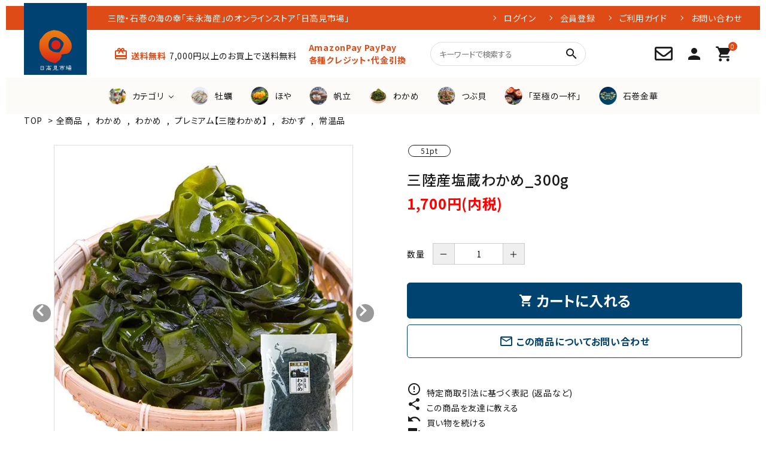

--- FILE ---
content_type: text/html; charset=EUC-JP
request_url: https://hitakamiichiba.com/?pid=178667609
body_size: 24197
content:
<!DOCTYPE html PUBLIC "-//W3C//DTD XHTML 1.0 Transitional//EN" "http://www.w3.org/TR/xhtml1/DTD/xhtml1-transitional.dtd">
<html xmlns:og="http://ogp.me/ns#" xmlns:fb="http://www.facebook.com/2008/fbml" xmlns:mixi="http://mixi-platform.com/ns#" xmlns="http://www.w3.org/1999/xhtml" xml:lang="ja" lang="ja" dir="ltr">
<head>
<meta http-equiv="content-type" content="text/html; charset=euc-jp" />
<meta http-equiv="X-UA-Compatible" content="IE=edge,chrome=1" />
<title>三陸産塩蔵わかめ_400g-【製造元】日高見市場（末永海産）公式通販</title>
<meta name="Keywords" content="明太子茶漬け,明太子,たらこ,たらこ茶漬け,手焼き,ほや茶漬け,せせり茶漬け,せせり肉,鶏肉,さんま茶漬け,さんま,白だし,さば茶漬け,さば,銀鮭,銀鮭茶漬け,かつおぶし,石巻金華,石巻・金華,石巻金華茶漬け,お茶漬け,高級お茶漬け,牡蠣茶漬け,無添加,末永海産,日高見の国,日高見市場,海産物,お取り寄せ,石巻,石巻グルメ,お土産,仙台,仙台駅,三陸,海の幸,宮城,朝獲れ,産直,漁師飯,旬の味覚,つまみ,肴,日本酒,ビール,献立,旬の食材,魚介,海鮮,牡蠣味噌,牡蠣,生牡蠣,かき,カキ,牡蠣の潮煮,炙り牡蠣,燻り牡蠣,ほたて,ホタテ,帆立,ほたて味噌,帆立の潮煮,炙り帆立,燻り帆立,ほや,ホヤ,海鞘,炙りほや,燻りほや,お刺身ほや,わかめ,お刺身わかめ,至高わかめ,若布,若芽,ワカメ,みそ汁,味噌汁,味噌汁の具,海藻,海藻サラダ,つぶ貝,炙りつぶ,燻りつぶ,漁師,おかず味噌,万石浦,ハウツー,レシピ,レシピ動画,料理動画,ご飯,通販,出汁,簡単レシピ,時短レシピ,おかず,丼,ご飯のお供,朝食,おふくろの味,郷土料理,贈答品,お中元,贈り物,お歳暮,帆立の潮煮,冷凍食品,ほやの塩辛,塩辛,麹,米麹,わさび,ワサビ,wasabi,ゆず,柚子,唐辛子,蒸し牡蠣,カンカン焼き,haccp,シーフード,ギフト,春告げわかめ," />
<meta name="Description" content="奥羽山脈の山の恵みの栄養素が川を経て、海に注ぎ込み、暖流と寒流の交わる世界有数の豊かなの三陸の海が育てた日本一の「三陸わかめ」大容量です。" />
<meta name="Author" content="末永海産（株）" />
<meta name="Copyright" content="末永海産（株）" />
<meta http-equiv="content-style-type" content="text/css" />
<meta http-equiv="content-script-type" content="text/javascript" />
<link rel="stylesheet" href="https://img07.shop-pro.jp/PA01431/259/css/7/index.css?cmsp_timestamp=20260106230009" type="text/css" />
<link rel="stylesheet" href="https://img07.shop-pro.jp/PA01431/259/css/7/product.css?cmsp_timestamp=20260106230009" type="text/css" />

<link rel="alternate" type="application/rss+xml" title="rss" href="https://hitakamiichiba.com/?mode=rss" />
<link rel="shortcut icon" href="https://img07.shop-pro.jp/PA01431/259/favicon.ico?cmsp_timestamp=20250912103600" />
<script type="text/javascript" src="//ajax.googleapis.com/ajax/libs/jquery/1.7.2/jquery.min.js" ></script>
<meta property="og:title" content="三陸産塩蔵わかめ_400g-【製造元】日高見市場（末永海産）公式通販" />
<meta property="og:description" content="奥羽山脈の山の恵みの栄養素が川を経て、海に注ぎ込み、暖流と寒流の交わる世界有数の豊かなの三陸の海が育てた日本一の「三陸わかめ」大容量です。" />
<meta property="og:url" content="https://hitakamiichiba.com?pid=178667609" />
<meta property="og:site_name" content="日高見市場 by 末永海産|公式オンラインショップ" />
<meta property="og:image" content="https://img07.shop-pro.jp/PA01431/259/product/178667609.jpg?cmsp_timestamp=20250122170844"/>
<meta property="og:type" content="product" />
<meta property="product:price:amount" content="1700" />
<meta property="product:price:currency" content="JPY" />
<meta property="product:product_link" content="https://hitakamiichiba.com?pid=178667609" />
<!-- LINE Tag Base Code -->
<!-- Do Not Modify -->
<script>
  (function (g, d, o) {
    g._ltq = g._ltq || []; g._lt = g._lt || function () { g._ltq.push(arguments) };
    var h = location.protocol === 'https:' ? 'https://d.line-scdn.net' : 'http://d.line-cdn.net';
    var s = d.createElement('script'); s.async = 1;
    s.src = o || h + '/n/line_tag/public/release/v1/lt.js';
    var t = d.getElementsByTagName('script')[0]; t.parentNode.insertBefore(s, t);
  })(window, document);
  _lt('init', {
    customerType: 'lap',
    tagId: 'c3a0898b-b408-4220-b0a1-14f205f85635'
  });
  _lt('send', 'pv', ['c3a0898b-b408-4220-b0a1-14f205f85635']);
</script>
<noscript>
  <img height="1" width="1" style="display:none" src="https://tr.line.me/tag.gif?c_t=lap&t_id=c3a0898b-b408-4220-b0a1-14f205f85635&e=pv&noscript=1" />
</noscript>
<!-- End LINE Tag Base Code -->

<script>
  _lt('send', 'cv', {
    type: 'Conversion'
  }, ['c3a0898b-b408-4220-b0a1-14f205f85635']);
</script>

<!-- Global site tag (gtag.js) - Google Analytics -->
<script async src="https://www.googletagmanager.com/gtag/js?id=UA-186021104-1"></script>
<script>
&#160; window.dataLayer = window.dataLayer || [];
&#160; function gtag() { dataLayer.push(arguments); }
&#160; gtag('js', new Date());

&#160; gtag('config', 'UA-186021104-1');
</script>

<meta name="google-site-verification" content="8iKmROhns1iAKlhJ8-DGDhw-ln43hrbG1fqN9BcZxtQ" />
<!-- AdSIST Tool --><!-- Facebook Pixel Code -->
<script nonce="rKAOLpr7">
  !function (f, b, e, v, n, t, s) {
    if (f.fbq) return; n = f.fbq = function () {
      n.callMethod ?
      n.callMethod.apply(n, arguments) : n.queue.push(arguments)
    }; if (!f._fbq) f._fbq = n;
    n.push = n; n.loaded = !0; n.version = '2.0'; n.queue = []; t = b.createElement(e); t.async = !0;
    t.src = v; s = b.getElementsByTagName(e)[0]; s.parentNode.insertBefore(t, s)
  }(window,
    document, 'script', 'https://connect.facebook.net/en_US/fbevents.js');

  fbq('init', '221383709587487');
  fbq('track', "PageView");</script>
<noscript><img height="1" width="1" style="display:none" src="https://www.facebook.com/tr?id=221383709587487&ev=PageView&noscript=1" /></noscript>
<!-- End Facebook Pixel Code --><!-- Start Facebook Pixel EventCode AdSIST DYNAMIC -->
<script type="text/javascript">
  var productID = getParam('pid')
  function getParam(name, url) {
    if (!url) url = window.location.href;
    name = name.replace(/[\[\]]/g, "\$&");
    var regex = new RegExp("[?&]" + name + "(=([^&#]*)|&|#|$)"),
      results = regex.exec(url);
    if (!results) return null;
    if (!results[2]) return '';
    return decodeURIComponent(results[2].replace(/\+/g, " "));
  }
  fbq('track', 'ViewContent', {
    content_ids: productID,
    content_type: 'product',
  });
</script>
<!-- End Facebook Pixel EventCode AdSIST DYNAMIC -->

<meta name="facebook-domain-verification" content="2tm3kblrhgdrt9fb2mnyk2tgf1x2wo" />
<meta name="google-site-verification" content="gJDedCkVYEiD4OIKoUsRojkQVDAFtWzU81w9YaHzFkc" />
<!-- AdSIST Tool -->
<!-- Global site tag (gtag.js) - Google Ads: AW-392251568 -->
<script async src="https://www.googletagmanager.com/gtag/js?id=AW-392251568"></script>
<script>
  window.dataLayer = window.dataLayer || [];
  function gtag() { dataLayer.push(arguments); }
  gtag('js', new Date());

  gtag('config', 'AW-392251568');
</script>
<script type="text/javascript">
  window.addEventListener('load', function () {
    const colorme = Colorme;
    switch (colorme.page) {
      case 'product':
        gtag('event', 'page_view', {
          'send_to': 'AW-392251568',
          'value': colorme.product.sales_price,
          'items': [{
            'id': colorme.product.id.toString(),
            'google_business_vertical': 'retail'
          }],
          'ecomm_pagetype': 'product',
          'ecomm_prodid': colorme.product.id,
        });
        break;
      default:
        break;
    }
  }, false);
</script>
<meta name="google-site-verification" content="BMj4RcHDnKuUdfCGVwC26bXAuF1GpVm4MW3ASuuawg0" />
<!-- AdSIST Tool End -->

<!-- Google tag (gtag.js) -->
<script async src="https://www.googletagmanager.com/gtag/js?id=AW-703984126"></script>
<script>
  window.dataLayer = window.dataLayer || [];
  function gtag() { dataLayer.push(arguments); }
  gtag('js', new Date());

  gtag('config', 'AW-703984126');
</script>
<script>
  document.addEventListener("DOMContentLoaded", function () {
    // 現在のURLを取得
    const url = window.location.href;

    // URLが '/?mode=sk#payment' の場合
    if (url.includes("/?mode=sk#payment")) {
      // metaタグを作成
      const metaTag = document.createElement("meta");
      metaTag.setAttribute("name", "robots");
      metaTag.setAttribute("content", "noindex");

      // head内にmetaタグを追加
      document.head.appendChild(metaTag);
    }
  });

</script>
<script>
  var Colorme = {"page":"product","shop":{"account_id":"PA01431259","title":"\u65e5\u9ad8\u898b\u5e02\u5834 by \u672b\u6c38\u6d77\u7523|\u516c\u5f0f\u30aa\u30f3\u30e9\u30a4\u30f3\u30b7\u30e7\u30c3\u30d7"},"basket":{"total_price":0,"items":[]},"customer":{"id":null},"inventory_control":"none","product":{"shop_uid":"PA01431259","id":178667609,"name":"\u4e09\u9678\u7523\u5869\u8535\u308f\u304b\u3081_300g","model_number":"","stock_num":null,"sales_price":1700,"sales_price_including_tax":1700,"variants":[],"category":{"id_big":2783201,"id_small":0},"groups":[{"id":3031186},{"id":3100897},{"id":2261250},{"id":3083321},{"id":2092374},{"id":2133448}],"members_price":1700,"members_price_including_tax":1700}};

  (function() {
    function insertScriptTags() {
      var scriptTagDetails = [{"src":"https:\/\/assets.buzzec.jp\/colorme\/tags\/gtm-nnjttgm5_shop_1765351117.js","integrity":"sha384-3Br+eJJxxzaSh3hAsBki+o21eJJY3Hk4X4B7AEG8R\/ZnJkRQ0zeHlegJwisYHMFW"},{"src":"https:\/\/colorme-cdn.cart-rcv.jp\/PA01431259\/shop-bdb161a4ff99426e2d78f6727acdea34-317.js","integrity":"sha384-tbbFpbmTGWEc8HhaOvSL2f\/6i9eS4DC6xiJrNks7Fyvre6sQpG\/r2+RMYMLiRe4t"}];
      var entry = document.getElementsByTagName('script')[0];

      scriptTagDetails.forEach(function(tagDetail) {
        var script = document.createElement('script');

        script.type = 'text/javascript';
        script.src = tagDetail.src;
        script.async = true;

        if( tagDetail.integrity ) {
          script.integrity = tagDetail.integrity;
          script.setAttribute('crossorigin', 'anonymous');
        }

        entry.parentNode.insertBefore(script, entry);
      })
    }

    window.addEventListener('load', insertScriptTags, false);
  })();
</script>

<script async src="https://www.googletagmanager.com/gtag/js?id=G-MXFP8M0CCR"></script>
<script>
  window.dataLayer = window.dataLayer || [];
  function gtag(){dataLayer.push(arguments);}
  gtag('js', new Date());
  
      gtag('config', 'G-MXFP8M0CCR', (function() {
      var config = {};
      if (Colorme && Colorme.customer && Colorme.customer.id != null) {
        config.user_id = Colorme.customer.id;
      }
      return config;
    })());
  
  </script><script type="text/javascript">
  document.addEventListener("DOMContentLoaded", function() {
    gtag("event", "view_item", {
      currency: "JPY",
      value: Colorme.product.sales_price_including_tax,
      items: [
        {
          item_id: Colorme.product.id,
          item_name: Colorme.product.name
        }
      ]
    });
  });
</script><script async src="https://zen.one/analytics.js"></script>
</head>
<body>
<meta name="colorme-acc-payload" content="?st=1&pt=10029&ut=178667609&at=PA01431259&v=20260122113409&re=&cn=949689b3a93cd6d1cf73d7b4c591dec6" width="1" height="1" alt="" /><script>!function(){"use strict";Array.prototype.slice.call(document.getElementsByTagName("script")).filter((function(t){return t.src&&t.src.match(new RegExp("dist/acc-track.js$"))})).forEach((function(t){return document.body.removeChild(t)})),function t(c){var r=arguments.length>1&&void 0!==arguments[1]?arguments[1]:0;if(!(r>=c.length)){var e=document.createElement("script");e.onerror=function(){return t(c,r+1)},e.src="https://"+c[r]+"/dist/acc-track.js?rev=3",document.body.appendChild(e)}}(["acclog001.shop-pro.jp","acclog002.shop-pro.jp"])}();</script><div class="lp-container">
    <link rel="stylesheet" href="https://use.fontawesome.com/releases/v5.5.0/css/all.css">
    <link rel="stylesheet" type="text/css" href="https://cdnjs.cloudflare.com/ajax/libs/slick-carousel/1.8.1/slick-theme.min.css"/>
    <link rel="stylesheet" type="text/css" href="https://cdnjs.cloudflare.com/ajax/libs/slick-carousel/1.8.1/slick.min.css"/>
    <meta name="viewport" content="width=device-width,initial-scale=1">
    
    
    <link rel="stylesheet" type="text/css" href="https://file003.shop-pro.jp/PA01431/259/colorme/main1.css"/>
    
    
    <link href="https://fonts.googleapis.com/icon?family=Material+Icons" rel="stylesheet">
    <script src="https://cdnjs.cloudflare.com/ajax/libs/slick-carousel/1.8.1/slick.min.js"></script>
    
    
    <header id="hdr" class="hdr--typeE">
    <div class="hdrTop">
    <div class="hdrInner">
    <p class="hdrInfo">
    <span class="pcOnly">
    三陸・石巻の海の幸「末永海産」のオンラインストア「日高見市場」
    </span>
    </p>
    
    <nav class="exNav exNav--typeA">
    <ul>
            <li><a href="https://hitakamiichiba.com/?mode=login&shop_back_url=https%3A%2F%2Fhitakamiichiba.com%2F">ログイン</a></li>
    <li><a href="https://hitakamiichiba.com/customer/signup/new">会員登録</a></li>
            <li><a href="https://hitakamiichiba.com/?mode=sk#payment">ご利用ガイド</a></li>
    <li><a href="https://hitakamiichiba.shop-pro.jp/customer/inquiries/new">お問い合わせ</a></li>
    </ul>
    </nav>
    
    </div>
    </div>
    <div class="hdrFixed--pc  hdrFixed--sp">
    <div class="hdrMiddle hdrMiddle--logoLeft">
    <div class="hdrInner">
    <div class="hdrMiddle__left spOnly">
      <nav class="iconNav">
    <ul>
    <li>
    <div id="menu-icon" class="menuToggle">
    <span></span>
    <span></span>
    <span></span>
    </div>
    </li>
    </ul>
    </nav>
    
    </div>
    <h1 id="hdrLogo" class="hdrMiddle__left">
      <a href="/">
        <img class="gNav__listIcon pcOnly" src="https://file003.shop-pro.jp/PA01431/259/logoImg.svg" alt="日高見市場" width="105" height="auto">
        <img class="gNav__listIcon spOnly" src="https://file003.shop-pro.jp/PA01431/259/logoImg.svg" alt="日高見市場" width="87" height="auto">
      </a>
    </h1>
    <div class="hdrMiddle__middle pcOnly">
      <div class="hdrInfo">
        <p><strong class="text--primary"><i class="material-icons">card_giftcard</i>送料無料</strong>7,000円以上のお買上で送料無料</p>
      <span class="card__text">AmazonPay PayPay<br>各種クレジット・代金引換</span>
    </div>
    
      <div class="telAndTime">
    
    <form action="/" class="searchForm searchFormB" role="search" method="get">
    <div class="searchForm__inner">
    <input type="hidden" name="mode" value="srh">
    <input type="text" value="" name="keyword" placeholder="キーワードで検索する">
    <button type="submit" class="searchForm__submit"><i class="gNav__listIcon material-icons">search</i></button>
    </div>
    </form>
    </div>
    
    </div>
    <div class="hdrMiddle__right">
      <nav class="iconNav">
    <ul>
    <li><a href="https://hitakamiichiba.shop-pro.jp/customer/inquiries/new"><i class="far fa-envelope"></i></a></li>
    <li><a href="https://hitakamiichiba.com/?mode=myaccount"><i class="material-icons">person</i></a></li>
    <li><a href="https://hitakamiichiba.com/cart/proxy/basket?shop_id=PA01431259&shop_domain=hitakamiichiba.com" class="iconNav__cart">
    <span class="cartAmount">0</span>
    <i class="material-icons">shopping_cart</i></a></li>
    </ul>
    </nav>
    
    </div>
    </div>
    </div>
    
        <!-- 休業案内  
        <center>
    <br><span style="color:#FF0000"><strong><span style="font-size:x-large;">「夏季休業案内」<br>
            8/12(火)ー8/14(木) 期間休業させていただきます。</span></span></strong><br><br>
    <span style="font-size:large;"><strong>8/11(月)以降のご注文は、8/15(金)から順次発送</strong>（日付指定お受け出来ない場合もございます）<br><br>
        <br></center> -->
            
    <div class="hdrBottom hdrBottom--onlyNav pcOnly">
    <div class="hdrInner">
    <nav class="gNav gNav--typeA">
    <ul>
    <li class="category__nav hasChildren">
      <a href="/?mode=srh&keyword=">
        <span><img src="https://img07.shop-pro.jp/PA01431/259/etc/cateIcon01.png" alt="カテゴリ"></span>
        <span>カテゴリ</span>
      </a>
    
      <div class="megaMenu">
        <ul class="megaMenu__inner row">
          <li class="col-3"><a href="/?mode=srh&keyword=" class="megaMenu__button">すべての商品</a></li>
          <li class="col-3"><a href="/?mode=grp&gid=2541698" class="megaMenu__button">送料無料対象商品</a></li>
          <li class="col-3"><a href="/?mode=grp&gid=2118272" class="megaMenu__button">産直生</a></li>
          <li class="col-3"><a href="/?mode=grp&gid=2037771" class="megaMenu__button">牡蠣</a></li>
          <li class="col-3"><a href="/?mode=grp&gid=2037870" class="megaMenu__button">ほや</a></li>
          <li class="col-3"><a href="/?mode=grp&gid=2261250" class="megaMenu__button">わかめ</a></li>
          <li class="col-3"><a href="/?mode=grp&gid=2037863" class="megaMenu__button">帆立</a></li>
          <li class="col-3"><a href="/?mode=grp&gid=2061116" class="megaMenu__button">つぶ貝</a></li>
          <li class="col-3"><a href="/?mode=grp&gid=2476465" class="megaMenu__button">その他の魚<br><small>（銀鮭・さば・さんま等）</small></a></li>
          <li class="col-3"><a href="/?mode=grp&gid=2117011" class="megaMenu__button">潮煮</a></li>
                <li class="col-3"><a href="/?mode=grp&gid=2915741" class="megaMenu__button">リッチフレーク</a></li>
          <li class="col-3"><a href="/?mode=grp&gid=2116977" class="megaMenu__button">お刺身</a></li>
          <li class="col-3"><a href="/?mode=grp&gid=2117003" class="megaMenu__button">炙り</a></li>
          <li class="col-3"><a href="/?mode=grp&gid=2118306" class="megaMenu__button">燻り</a></li>
          <li class="col-3"><a href="/?mode=grp&gid=2092373" class="megaMenu__button">牡蠣味噌</a></li>
          <li class="col-3"><a href="/?mode=grp&gid=2118268" class="megaMenu__button">贈答品</a></li>
          <li class="col-3"><a href="/?mode=grp&gid=2633000" class="megaMenu__button">「至極の一杯」宮城飯の素</a></li>
          <li class="col-3"><a href="/?mode=grp&gid=2689581" class="megaMenu__button">石巻金華<br><small>（茶漬け、釜めし、カレー）</small></a></li>
          <li class="col-3"><a href="/?mode=grp&gid=2092374" class="megaMenu__button">おかず</a></li>
          <li class="col-3"><a href="/?mode=grp&gid=2092375" class="megaMenu__button">おつまみ</a></li>
          <li class="col-3"><a href="/?mode=grp&gid=2092376" class="megaMenu__button">ご飯・お供</a></li>
          <li class="col-3"><a href="/?mode=grp&gid=2689575" class="megaMenu__button">セット</a></li>
          <li class="col-3"><a href="/?mode=grp&gid=2133448" class="megaMenu__button">常温品</a></li>
          <li class="col-3"><a href="/?mode=grp&gid=2486789" class="megaMenu__button">冷蔵品</a></li>
          <li class="col-3"><a href="/?mode=grp&gid=2116186" class="megaMenu__button">冷凍品</a></li>
          <li class="col-3"><a href="/?mode=grp&gid=2944908" class="megaMenu__button">アウトレットSALE！</a></li>
          <li class="col-3"><a href="/?mode=grp&gid=2477755" class="megaMenu__button">包装紙可能商品</a></li>
          <li class="col-3"><a href="/?mode=grp&gid=2474488" class="megaMenu__button">会員限定商品</a></li>
        </ul>
      </div>
    </li>
    <li class="category__nav"><a href="/?mode=grp&gid=2037771">
    <span><img src="https://img07.shop-pro.jp/PA01431/259/etc/cateIcon02.png" alt="牡蠣"></span>
    <span>牡蠣</span>
    </a></li>
    <li class="category__nav"><a href="/?mode=grp&gid=2037870">
    <span><img src="https://img07.shop-pro.jp/PA01431/259/etc/%A4%DB%A4%E4.png?cmsp_timestamp=20211224145746" alt="ほや"></span>
    <span>ほや</span>
    </a></li>
    <li class="category__nav"><a href="/?mode=grp&gid=2037863">
    <span><img src="https://img07.shop-pro.jp/PA01431/259/etc/cateIcon04.png" alt="ほたて"></span>
    <span>帆立</span>
    </a></li>
    <li class="category__nav"><a href="/?mode=grp&gid=2261250">
    <span><img src="https://img07.shop-pro.jp/PA01431/259/etc/cateIcon05.png" alt="わかめ"></span>
    <span>わかめ</span>
    </a></li>
    <li class="category__nav"><a href="/?mode=grp&gid=2061116">
    <span><img src="https://img07.shop-pro.jp/PA01431/259/etc/cateIcon06.png" alt="つぶ貝"></span>
    <span>つぶ貝</span>
    </a></li>
    <li class="category__nav"><a href="/?mode=grp&gid=2633000">
    <span><img src="https://img07.shop-pro.jp/PA01431/259/etc/cateIcon07.png" alt="至極の一杯」"></span>
    <span>「至極の一杯」</span>
    </a></li>
    <li class="category__nav"><a href="/?mode=grp&gid=2689581" >
    <span><img src="https://img07.shop-pro.jp/PA01431/259/etc/cateIcon08.png" alt="石巻金華"></span>
    <span>石巻金華</span>
    </a></li>
    </ul>
    </nav>
    
    </div>
    </div>
    </div>
    
        <div class="hdrBottom spOnly">
            <div class="hdrInfo sp_hdrinfo">
                <p><strong class="text--primary"><i class="material-icons">card_giftcard</i>送料無料</strong>7,000円以上のお買上で送料無料</p>
              <span class="card__text">AmazonPay PayPay<br>各種クレジット・代金引換</span>
            </div>
    <div class="hdrInner">
    <div class="hdr__catNavC">
      <ul class="textSlider spSwiper">
      <li class="hasChildren--click-downMenu">
        <a href="/?mode=srh&keyword=">カテゴリ</a>
      </li>
      <li><a href="/?mode=grp&gid=2037771">牡蠣</a></li>
      <li><a href="/?mode=grp&gid=2037870">ほや</a></li>
      <li><a href="/?mode=grp&gid=2037863">帆立</a></li>
      <li><a href="/?mode=grp&gid=2261250">わかめ</a></li>
      <li><a href="/?mode=grp&gid=2061116">つぶ貝</a></li>
      <li><a href="/?mode=grp&gid=2633000">「至極の一杯」</a></li>
      <li><a href="/?mode=grp&gid=2689581" >石巻金華</a></li>
      </ul>
    </div>
    <ul class="downMenuSp">
      <li><a href="/?mode=srh&keyword=">すべての商品</a></li>
      <li><a href="/?mode=grp&gid=2541698">送料無料対象商品</a></li>
      <li><a href="/?mode=grp&gid=2118272">産直生</a></li>
      <li><a href="/?mode=grp&gid=2037771">牡蠣</a></li>
      <li><a href="/?mode=grp&gid=2037870">ほや</a></li>
      <li><a href="/?mode=grp&gid=2261250">わかめ</a></li>
      <li><a href="/?mode=grp&gid=2037863">帆立</a></li>
      <li><a href="/?mode=grp&gid=2061116">つぶ貝</a></li>
      <li><a href="/?mode=grp&gid=2476465">その他の魚<small>（銀鮭・さば・さんま等）</small></a></li>
      <li><a href="/?mode=grp&gid=2117011">潮煮</a></li>
        <li><a href="/?mode=grp&gid=2915741">リッチフレーク</a></li>
      <li><a href="/?mode=grp&gid=2116977">お刺身</a></li>
      <li><a href="/?mode=grp&gid=2117003">炙り</a></li>
      <li><a href="/?mode=grp&gid=2118306">燻り</a></li>
      <li><a href="/?mode=grp&gid=2092373">牡蠣味噌</a></li>
      <li><a href="/?mode=grp&gid=2118268">贈答品</a></li>
      <li><a href="/?mode=grp&gid=2633000">「至極の一杯」宮城飯の素</a></li>
      <li><a href="/?mode=grp&gid=2689581">石巻金華<small>（茶漬け、釜めし、カレー）</small></a></li>
      <li><a href="/?mode=grp&gid=2092374">おかず</a></li>
      <li><a href="/?mode=grp&gid=2092375">おつまみ</a></li>
      <li><a href="/?mode=grp&gid=2092376">ご飯・お供</a></li>
      <li><a href="/?mode=grp&gid=2689575">セット</a></li>
      <li><a href="/?mode=grp&gid=2944908">アウトレットSALE！</a></li>
        <li><a href="/?mode=grp&gid=2133448">常温品</a></li>
      <li><a href="/?mode=grp&gid=2486789">冷蔵品</a></li>
      <li><a href="/?mode=grp&gid=2116186">冷凍品</a></li>
      <li><a href="/?mode=grp&gid=2116984">冷凍不可商品</a></li>
      <li><a href="/?mode=grp&gid=2477755">包装紙可能商品</a></li>
      <li><a href="/?mode=grp&gid=2474488">会員限定商品</a></li>
    </ul>
    
    </div>
    </div>
    </header>
    
    
    
    <aside id="drawer">
    <div class="drawer__search">
    <form action="/" class="searchForm searchFormB" role="search" method="get">
    <div class="searchForm__inner">
    <input type="hidden" name="mode" value="srh">
    <input type="text" value="" name="keyword" placeholder="キーワードで検索する">
    <button type="submit" class="searchForm__submit"><i class="gNav__listIcon material-icons">search</i></button>
    </div>
    </form>
    </div>
    <ul class="drawer__nav">
    <li class="">
    <a href="" class="drawerIcon noArrow">
    <span class="drawerIcon__text">
      カテゴリーから探す
    </span>
    </a>
    <ul>
    <li>
        <a href="/?mode=srh&keyword=" class="drawerIcon">
          <span class="drawerIcon__img"><img src="https://img07.shop-pro.jp/PA01431/259/etc/cateIcon01.png" alt="すべての商品"></span>
          <span class="drawerIcon__text">
            すべての商品
          </span>
        </a>
    </li>
    <li>
        <a href="/?mode=grp&gid=2037771" class="drawerIcon">
          <span class="drawerIcon__img"><img src="https://img07.shop-pro.jp/PA01431/259/etc/cateIcon02.png" alt="牡蠣"></span>
          <span class="drawerIcon__text">
              牡蠣
          </span>
        </a>
    </li>
    <li>
        <a href="/?mode=grp&gid=2037870" class="drawerIcon">
          <span class="drawerIcon__img"><img src="https://img07.shop-pro.jp/PA01431/259/etc/%A4%DB%A4%E4.png?cmsp_timestamp=20211224145746" alt="ほや"></span>
          <span class="drawerIcon__text">
            ほや
          </span>
        </a>
    </li>
    <li>
        <a href="/?mode=grp&gid=2037863" class="drawerIcon">
          <span class="drawerIcon__img"><img src="https://img07.shop-pro.jp/PA01431/259/etc/cateIcon04.png" alt="帆立"></span>
          <span class="drawerIcon__text">
            帆立
          </span>
        </a>
    </li>
    <li>
        <a href="/?mode=grp&gid=2261250" class="drawerIcon">
          <span class="drawerIcon__img"><img src="https://img07.shop-pro.jp/PA01431/259/etc/cateIcon05.png" alt="わかめ"></span>
          <span class="drawerIcon__text">
            わかめ
          </span>
        </a>
    </li>
    <li>
        <a href="/?mode=grp&gid=2061116" class="drawerIcon">
          <span class="drawerIcon__img"><img src="https://img07.shop-pro.jp/PA01431/259/etc/cateIcon06.png" alt="つぶ貝"></span>
          <span class="drawerIcon__text">
            つぶ貝
          </span>
        </a>
    </li>
    <li>
        <a href="/?mode=grp&gid=2633000" class="drawerIcon">
          <span class="drawerIcon__img"><img src="https://img07.shop-pro.jp/PA01431/259/etc/cateIcon07.png" alt="「至極の一杯」"></span>
          <span class="drawerIcon__text">
            「至極の一杯」
          </span>
        </a>
    </li>
    <li>
        <a href="/?mode=grp&gid=2689581"  class="drawerIcon">
          <span class="drawerIcon__img"><img src="https://img07.shop-pro.jp/PA01431/259/etc/cateIcon08.png" alt="石巻金華"></span>
          <span class="drawerIcon__text">
            石巻金華
          </span>
        </a>
    </li>
    </ul>
    </li>
    
    <li>
    <a href="" class="drawerIcon noArrow">
    <span class="drawerIcon__text">
      コンテンツ
    </span>
    </a>
    </li>
    <li><a href="https://hitakamiichiba.com/?mode=sk#payment">ご利用ガイド</a></li>
    <li><a href="https://hitakamiichiba.com/?mode=privacy">プライバシーポリシー</a></li>
    <li><a href="https://hitakamiichiba.com/?mode=sk">特定商取引法について</a></li>
    <li><a href="https://hitakamiichiba.shop-pro.jp/customer/inquiries/new">お問い合わせ</a></li>
    </ul>
    
    
        <div class="drawer__account">
    <div class="drawer__accountText">
    <h2>ACCOUNT MENU</h2>
        <p>ようこそ　ゲスト 様</p>
        
    </div>
    <ul class="drawer__accountNav">
        <li>
      <a href="https://hitakamiichiba.com/?mode=login&shop_back_url=https%3A%2F%2Fhitakamiichiba.com%2F">
        <i class="material-icons">meeting_room</i>ログイン
      </a>
    </li>
    <li>
      <a href="https://hitakamiichiba.com/customer/signup/new">
        <i class="material-icons">person</i>新規会員登録
      </a>
    </li>
        </ul>
    </div>
        
    
    <div class="drawer__snsNav">
    <ul class="snsNav">
    <li><a href="https://www.facebook.com/suenagakaisan" target="_blank"><i class="fab fa-facebook-square"></i></a></li>
    <li><a href="https://www.instagram.com/hitakamino_kuni/" target="_blank"><i class="fab fa-instagram"></i></a></li>
    <li><a href="#" target="_blank"><i class="fab fa-line"></i></a></li>
    <li><a href="https://twitter.com/Suenaga_PR" target="_blank"><i class="fab fa-twitter"></i></a></li>
    </ul>
    </div>
    
    <a href="" class="menuClose drawer__close">メニューを閉じる<i class="material-icons">close</i></a>
    </aside>
    <div id="overlay" class="menuClose"><i class="material-icons">close</i></div>
    
    
    
    
    
        <div id="container" class="clearfix">
        
    <div id="main">
    <link rel="stylesheet" href="https://cdnjs.cloudflare.com/ajax/libs/viewerjs/1.9.0/viewer.css" integrity="sha512-HHYZlJVYgHVdz/pMWo63/ya7zc22sdXeqtNzv4Oz76V3gh7R+xPqbjNUp/NRmf0R85J++Yg6R0Kkmz+TGYHz8g==" crossorigin="anonymous" />
<form name="product_form" method="post" action="https://hitakamiichiba.com/cart/proxy/basket/items/add" >

<div class="footstamp">
  
  
  <p>
    <a href="https://hitakamiichiba.com/">TOP</a>
    <span>&gt;</span><a href='?mode=cate&cbid=2783201&csid=0'>全商品</a>    		            <span>,</span>
      <a href="https://hitakamiichiba.com/?mode=grp&gid=2261250">わかめ</a>
                    <span>,</span>
      <a href="https://hitakamiichiba.com/?mode=grp&gid=2261250">わかめ</a>
            <span>,</span>
      <a href="https://hitakamiichiba.com/?mode=grp&gid=3083321">プレミアム【三陸わかめ】</a>
                    <span>,</span>
      <a href="https://hitakamiichiba.com/?mode=grp&gid=2092374">おかず</a>
                    <span>,</span>
      <a href="https://hitakamiichiba.com/?mode=grp&gid=2133448">常温品</a>
          </p>
  
 <!--     <p>
      <a href="https://hitakamiichiba.com/">TOP</a>
            <span>&gt;</span>
      <a href="https://hitakamiichiba.com/?mode=grp&gid=2261250">わかめ</a>
          </p>
      <p>
      <a href="https://hitakamiichiba.com/">TOP</a>
            <span>&gt;</span>
      <a href="https://hitakamiichiba.com/?mode=grp&gid=2261250">わかめ</a>
            <span>&gt;</span>
      <a href="https://hitakamiichiba.com/?mode=grp&gid=3083321">プレミアム【三陸わかめ】</a>
          </p>
      <p>
      <a href="https://hitakamiichiba.com/">TOP</a>
            <span>&gt;</span>
      <a href="https://hitakamiichiba.com/?mode=grp&gid=2092374">おかず</a>
          </p>
      <p>
      <a href="https://hitakamiichiba.com/">TOP</a>
            <span>&gt;</span>
      <a href="https://hitakamiichiba.com/?mode=grp&gid=2133448">常温品</a>
          </p>
  -->
  
</div>
<article id="productDetail">

  <div class="product_images">

    
    <div id="detail__productImage">
      <ul id="zoomer" class="detailSlider">
                <li><img src="https://img07.shop-pro.jp/PA01431/259/product/178667609.jpg?cmsp_timestamp=20250122170844" class="js-mainImage" style="display: block;" /></li>
                                        <li><img class="js-mainImage" src="https://img07.shop-pro.jp/PA01431/259/product/178667609_o1.jpg?cmsp_timestamp=20250122170844" /></li>
                                <li><img class="js-mainImage" src="https://img07.shop-pro.jp/PA01431/259/product/178667609_o2.jpg?cmsp_timestamp=20240419224334" /></li>
                                <li><img class="js-mainImage" src="https://img07.shop-pro.jp/PA01431/259/product/178667609_o3.jpg?cmsp_timestamp=20240419224334" /></li>
                                <li><img class="js-mainImage" src="https://img07.shop-pro.jp/PA01431/259/product/178667609_o4.jpg?cmsp_timestamp=20240419224334" /></li>
                                <li><img class="js-mainImage" src="https://img07.shop-pro.jp/PA01431/259/product/178667609_o5.jpg?cmsp_timestamp=20240419224334" /></li>
                                                                                                                                                                                                                                                                                                                                                                                                                                                                                                                                                                                                                                                                                                                                                              </ul>
    </div>
    
    <script>
      $(function() {
        $('.detailSlider').slick({
          dots:true,
					adaptiveHeight: true,
          prevArrow: '<a class="slick-prev" href="#"><i class="fas fa-chevron-left"></i></i></a>',
          nextArrow: '<a class="slick-next" href="#"><i class="fas fa-chevron-right"></i></i></a>',
          customPaging: function(slick,index) {
            // スライダーのインデックス番号に対応した画像のsrcを取得
            var targetImage = slick.$slides.eq(index).find('img').attr('src');
            // slick-dots > li　の中に上記で取得した画像を設定
            return '<img src=" ' + targetImage + ' "/>';
          }
        });

        var dotsHeight = $('.detailSlider .slick-dots').outerHeight() / 2;
        $("#detail__productImage .slick-arrow").each(function() {
          $(this).css('top','calc(50% - '+dotsHeight+'px)');
        });
      });
    </script>
   
		
    <input type="hidden" name="user_hash" value="bbc4682830b055463654ddf62db68fed"><input type="hidden" name="members_hash" value="bbc4682830b055463654ddf62db68fed"><input type="hidden" name="shop_id" value="PA01431259"><input type="hidden" name="product_id" value="178667609"><input type="hidden" name="members_id" value=""><input type="hidden" name="back_url" value="https://hitakamiichiba.com/?pid=178667609"><input type="hidden" name="reference_token" value="b78e8af85ba84446b6d4e4d99cec1b07"><input type="hidden" name="shop_domain" value="hitakamiichiba.com">
   

    
    

    
    <!-- <div class="lImageArea">
      <h2 class="detailTitle">商品拡大画像</h2>
      <ul class="lImageList">
                  <li class="lImageList__unit"><img src="https://img07.shop-pro.jp/PA01431/259/product/178667609.jpg?cmsp_timestamp=20250122170844"/></li>
                                                    <li class="lImageList__unit"><img src="https://img07.shop-pro.jp/PA01431/259/product/178667609_o1.jpg?cmsp_timestamp=20250122170844" /></li>
                                                <li class="lImageList__unit"><img src="https://img07.shop-pro.jp/PA01431/259/product/178667609_o2.jpg?cmsp_timestamp=20240419224334" /></li>
                                                <li class="lImageList__unit"><img src="https://img07.shop-pro.jp/PA01431/259/product/178667609_o3.jpg?cmsp_timestamp=20240419224334" /></li>
                                                <li class="lImageList__unit"><img src="https://img07.shop-pro.jp/PA01431/259/product/178667609_o4.jpg?cmsp_timestamp=20240419224334" /></li>
                                                <li class="lImageList__unit"><img src="https://img07.shop-pro.jp/PA01431/259/product/178667609_o5.jpg?cmsp_timestamp=20240419224334" /></li>
                                                                                                                                                                                                                                                                                                                                                                                                                                                                                                                                                                                                                                                                                                                                                                                                                                                                                                                                                                                                                                            </ul>
    </div> -->
    

    

  </div>



  <div class="product_detail_area">

    <div class="itemTag_area">
      
              <span class="itemTag product_point">51pt</span>
      			
      <!---->
    </div>

    
    <h1 id="itemName">三陸産塩蔵わかめ_300g</h1>

    
                      <dl class="itemPriceArea">
      
      <dd>
                
        <strong class="price color" id="js-price-output">1,700円(内税)</strong><br />
      </dd>
    </dl>
    

    
    <!-- <div class="zoom-desc">
      <ul class="subImageList clearfix">
                <li class="subImageList__unit"><img class="zoom-tiny-image js-subImage" src="https://img07.shop-pro.jp/PA01431/259/product/178667609.jpg?cmsp_timestamp=20250122170844" /></li>
                                        <li class="subImageList__unit"><img class="zoom-tiny-image js-subImage" src="https://img07.shop-pro.jp/PA01431/259/product/178667609_o1.jpg?cmsp_timestamp=20250122170844" /></li>
                                <li class="subImageList__unit"><img class="zoom-tiny-image js-subImage" src="https://img07.shop-pro.jp/PA01431/259/product/178667609_o2.jpg?cmsp_timestamp=20240419224334" /></li>
                                <li class="subImageList__unit"><img class="zoom-tiny-image js-subImage" src="https://img07.shop-pro.jp/PA01431/259/product/178667609_o3.jpg?cmsp_timestamp=20240419224334" /></li>
                                <li class="subImageList__unit"><img class="zoom-tiny-image js-subImage" src="https://img07.shop-pro.jp/PA01431/259/product/178667609_o4.jpg?cmsp_timestamp=20240419224334" /></li>
                                <li class="subImageList__unit"><img class="zoom-tiny-image js-subImage" src="https://img07.shop-pro.jp/PA01431/259/product/178667609_o5.jpg?cmsp_timestamp=20240419224334" /></li>
                                                                                                                                                                                                                                                                                                                                                                                                                                                                                                                                                                                                                                                                                                                                                              </ul>
    </div> -->


    
          
              
                  

    
    <p class="stock_error"></p>

		
		<input type="hidden" class="returnBtn">
    

    
        <dl class="quantity">
      <dt class="quantityTitle">数量</dt>
      <dd>
        <span>
            <a href="javascript:f_change_num2(document.product_form.product_num,'0',1,null);" class="quantity-down">－</a>
            <input type="text" name="product_num" value="1" />
            <a href="javascript:f_change_num2(document.product_form.product_num,'1',1,null);" class="quantity-up">＋</a>
        </span>
          <!-- <div class="productNum__changeWrap">
            <a href="javascript:f_change_num2(document.product_form.product_num,'1',1,null);"><img src="https://img.shop-pro.jp/common/nup.gif"></a>
            <a href="javascript:f_change_num2(document.product_form.product_num,'0',1,null);"><img src="https://img.shop-pro.jp/common/ndown.gif"></a>
          </div> -->
        <!-- <td>
          
        </td> -->
      </dd>
    </dl>
    
    
          <button id="basketBtn" type="submit" class="detail__cartBtn"><i class="material-icons">shopping_cart</i><span>カートに入れる</span></button>
              <div>
      <a class="detail__contactBtn" href="https://hitakamiichiba.shop-pro.jp/customer/products/178667609/inquiries/new"><i class="material-icons">mail_outline</i> この商品についてお問い合わせ</a>
		<button type="button"  data-favorite-button-selector="DOMSelector" data-product-id="178667609" data-added-class="is-added" class="detail__favBtn" href="https://hitakamiichiba.shop-pro.jp/customer/products/178667609/inquiries/new"><i class="material-icons"><span class="material-icons">favorite</span></i></button>
    </div>
		
		<div class="rakutenPart">
			
		</div>


      
      <!--  -->

      
      <table class="add_cart_table">
        
                
              </table>

<!--
    <div class="product_link_area">
		<div class="socialIconWrap">
      <div class="twitter">
        <a href="https://twitter.com/share" class="twitter-share-button" data-url="https://hitakamiichiba.com/?pid=178667609" data-text="" data-lang="ja" >ツイート</a>
<script charset="utf-8">!function(d,s,id){var js,fjs=d.getElementsByTagName(s)[0],p=/^http:/.test(d.location)?'http':'https';if(!d.getElementById(id)){js=d.createElement(s);js.id=id;js.src=p+'://platform.twitter.com/widgets.js';fjs.parentNode.insertBefore(js,fjs);}}(document, 'script', 'twitter-wjs');</script>
      </div>
      <div class="fb-like">
        
      </div>
      <div class="line">
        <div class="line-it-button" data-ver="3"  data-type="share-a" data-lang="ja" data-color="default" data-size="small" data-count="false" style="display: none;"></div><script src="https://www.line-website.com/social-plugins/js/thirdparty/loader.min.js" async="async" defer="defer"></script>
			</div>
			</div>
-->
      
      <ul class="other_link">
        <li><a href="https://hitakamiichiba.com/?mode=sk"><i class="material-icons">error_outline</i> 特定商取引法に基づく表記 (返品など)</a></li>
        <li><a href="mailto:?subject=%E3%80%90%E6%97%A5%E9%AB%98%E8%A6%8B%E5%B8%82%E5%A0%B4%20by%20%E6%9C%AB%E6%B0%B8%E6%B5%B7%E7%94%A3%7C%E5%85%AC%E5%BC%8F%E3%82%AA%E3%83%B3%E3%83%A9%E3%82%A4%E3%83%B3%E3%82%B7%E3%83%A7%E3%83%83%E3%83%97%E3%80%91%E3%81%AE%E3%80%8C%E4%B8%89%E9%99%B8%E7%94%A3%E5%A1%A9%E8%94%B5%E3%82%8F%E3%81%8B%E3%82%81_300g%E3%80%8D%E3%81%8C%E3%81%8A%E3%81%99%E3%81%99%E3%82%81%E3%81%A7%E3%81%99%EF%BC%81&body=%0D%0A%0D%0A%E2%96%A0%E5%95%86%E5%93%81%E3%80%8C%E4%B8%89%E9%99%B8%E7%94%A3%E5%A1%A9%E8%94%B5%E3%82%8F%E3%81%8B%E3%82%81_300g%E3%80%8D%E3%81%AEURL%0D%0Ahttps%3A%2F%2Fhitakamiichiba.com%2F%3Fpid%3D178667609%0D%0A%0D%0A%E2%96%A0%E3%82%B7%E3%83%A7%E3%83%83%E3%83%97%E3%81%AEURL%0Ahttps%3A%2F%2Fhitakamiichiba.com%2F"><i class="material-icons">share</i> この商品を友達に教える</a></li>
        <li><a href="https://hitakamiichiba.com/?mode=cate&cbid=2783201&csid=0"><i class="material-icons">undo</i> 買い物を続ける</a></li>
                <li><a href="https://hitakamiichiba.com/customer/products/178667609/reviews"><i class="material-icons">forum</i> レビューを見る(0件)</a></li>
        <li><a href="https://hitakamiichiba.com/customer/products/178667609/reviews/new"><i class="material-icons">rate_review</i> レビューを投稿</a></li>
              </ul>
    </div>

  </div>

</article>


</form>

<br style="clear:both;">

<section class="product_description">
	<h2 class="h2A">商品説明</h2>
    
            <span style="font-size:large;">─────────────────────<br />
<br />
<strong><span style="color:#FF0000">三陸外洋で育った肉厚でいて柔らかい「三陸わかめ」<br />
</span></strong><br />
<br />
────────────────────<br />
<br />
<strong>奥羽山脈の山の恵みの栄養素</strong>が川を経て、海に注ぎ込み、<br />
<br />
暖流と寒流の交わる世界有数の豊かなの三陸の海が育てた<br />
<br />
<strong><span style="color:#FF0000">日本一の「三陸わかめ」大容量</span></strong>です。<br />
<br />
────────────────────<br />
<br />
全国シェア日本一！<br />
<br />
山の高さと海の深さが一体化している<br />
<br />
リアス式海岸の「三陸わかめ」<br />
<br />
<img src="https://img21.shop-pro.jp/PA01431/259/etc/karitori.jpg?cmsp_timestamp=20200126212252" alt="春告げわかめ早朝収穫"><br />
<br />
わかめ漁師が鮮度にこだわり続け仕上げた逸品を収穫し<br />
<br />
<strong>長期保存に適し</strong>、水に浸せば、<strong>最も生わかめに近い風味に戻る</strong><br />
<br />
わかめを塩にまぶす伝統技法、<strong>「塩蔵わかめ」</strong><br />
<br />
わかめを知り尽くした職人の長年の経験と技が絶妙な塩加減で保存しました。<br />
<br />
<strong><span style="color:#FF0000">肉厚の三陸わかめをお楽しみ下さい</span></strong><br />
<br />
─────────────────────<br />
<br />
<a href="https://hitakamiichiba.com/?mode=f3" target="_blank"><strong>【簡単。おいしい。わかめレシピ】</strong></a><br />
<br />
塩蔵わかめをご使用になる分量を取り出し、<br />
<br />
塩分をよく洗い流し、ボールに水（氷水）を張り<br />
<br />
3&#12316;5分程度浸けて下さい。<br />
（流水で流し続けると早く戻ります）<br />
<br />
戻りましたら水気を絞り適当な大きさにカットしてお召し上がり下さい。<br />
<br />
わかめのお味噌汁<br />
<img src="https://img21.shop-pro.jp/PA01431/259/etc/harutsugewakame_miso.jpg?cmsp_timestamp=20200529003214" alt="わかめ_味噌汁"><br />
わかめそば<br />
<img src="https://img21.shop-pro.jp/PA01431/259/etc/harutsugewakame_soba.jpg?cmsp_timestamp=20200529003251" alt="わかめ_そば"><br />
冷やし中華に<br />
<img src="https://img21.shop-pro.jp/PA01431/259/etc/%A4%EF%A4%AB%A4%E1_%CE%E4%A4%E4%A4%B7%C3%E6%B2%DA.jpg?cmsp_timestamp=20200529004130" alt="わかめ_冷やし中華"><br />
わかめとサーモンのサラダ<br />
<img src="https://img21.shop-pro.jp/PA01431/259/etc/%A4%EF%A4%AB%A4%E1_salada.jpg?cmsp_timestamp=20200529004240" alt="わかめ_サーモンサラダ;"><br />
わかめとタコのマリネ<br />
<img src="https://img21.shop-pro.jp/PA01431/259/etc/%A4%EF%A4%AB%A4%E1_%A5%DE%A5%EA%A5%CD02.jpg?cmsp_timestamp=20200529004308" alt="わかめ_タコのマリネ"><br />
わかめのにんにくナムル<br />
<img src="https://img21.shop-pro.jp/PA01431/259/etc/%A4%EF%A4%AB%A4%E1_%A5%CA%A5%E0%A5%EB.jpg?cmsp_timestamp=20200529004351" alt="わかめ_ナムル"><br />
<br />
三陸わかめの美味しさを存分に味わう、<br />
簡単レシピはこちらをご覧下さい↓↓↓↓<br />
<a href="https://hitakamiichiba.com/?mode=f3" target="_blank"><br />
<strong>【簡単。おいしい。わかめレシピ】</strong></a><br />
<br />
────────────────────<br />
</span><br />
●容量：300g<br />
<br />
●原材料：わかめ（三陸産） / 食塩<br />
<br />
●賞味期限：常温60日<br />
<br />
●栄養成分（100gあたり）：エネルギー34kcal たんぱく質5.1g 脂質0.8g 炭水化物10.3g  食塩相当量24.1g ナトリウム9500mg 水分59.0 灰分24.8g
</section>





 
          <button id="basketBtn2" class="detail__cartBtn"><i class="material-icons">shopping_cart</i><span>カートに入れる</span></button>
    <script>
$(window).on('load resize', function() {
  $('#basketBtn2').on('click', function() {
    if (window.innerWidth < 991 ) {
      $("html,body").animate({scrollTop:$('#basketBtn').offset().top-300},1000);
    } else {
        $("html,body").animate({scrollTop:$('#basketBtn').offset().top-350},1000);
    }
  });
});
</script>



  <div class="box" id="box_together">
    <div class="header_block clearfix">
      <h2 class="h2A">関連商品</h2>
    </div>
		<ul class="itemList itemList-pc--4 itemList-sp--2 clearfix">
        <li class="itemList__unit">
      <a href="?pid=178667614" class="itemWrap">
        
                  <img class="itemImg" src="https://img07.shop-pro.jp/PA01431/259/product/178667614_th.jpg?cmsp_timestamp=20231220020831" alt="三陸産塩蔵こんぶ_500gの商品画像" >
        
        
        <p class="itemName">三陸産塩蔵こんぶ_500g</p>

        
        
        
        <p class="itemPrice">900円(内税)</p>
        <span class="itemPrice__discount"></span>

        
              </a>
    </li>
        <li class="itemList__unit">
      <a href="?pid=162676040" class="itemWrap">
        
                  <img class="itemImg" src="https://img07.shop-pro.jp/PA01431/259/product/162676040_th.jpg?cmsp_timestamp=20251114104843" alt="お刺身ほや×3個の商品画像" >
        
        
        <p class="itemName">お刺身ほや×3個</p>

        
        
        
        <p class="itemPrice">1,900円(内税)</p>
        <span class="itemPrice__discount"></span>

        
              </a>
    </li>
        <li class="itemList__unit">
      <a href="?pid=142221573" class="itemWrap">
        
                  <img class="itemImg" src="https://img07.shop-pro.jp/PA01431/259/product/142221573_th.jpg?cmsp_timestamp=20250513085723" alt="至高わかめ（湯通し塩蔵わかめ）の商品画像" >
        
        
        <p class="itemName">至高わかめ（湯通し塩蔵わかめ）</p>

        
        
        
        <p class="itemPrice">620円(内税)</p>
        <span class="itemPrice__discount"></span>

        
              </a>
    </li>
    		</ul>
  </div>


  <section class="box  box_small" id="box_recommend">
  <h2 class="h2A">おすすめ商品</h2>
  <ul class="itemList itemList-pc--4 itemList-sp--2 clearfix">
        <li class="itemList__unit">
      <a href="?pid=147594218" class="itemWrap">
        
                  <img class="itemImg" src="https://img07.shop-pro.jp/PA01431/259/product/147594218_th.jpg?cmsp_timestamp=20251228113324" alt="<img class='new_mark_img1' src='https://img.shop-pro.jp/img/new/icons24.gif' style='border:none;display:inline;margin:0px;padding:0px;width:auto;' />【海鮮福袋】三陸海の幸宝船セットの商品画像" >
        
        
        <p class="itemName"><img class='new_mark_img1' src='https://img.shop-pro.jp/img/new/icons24.gif' style='border:none;display:inline;margin:0px;padding:0px;width:auto;' />【海鮮福袋】三陸海の幸宝船セット</p>

        
        
        
        <p class="itemPrice">3,500円(内税)</p>
        <span class="itemPrice__discount"></span>

        
              </a>
                <div class="fav-item">
          <button type="button"  data-favorite-button-selector="DOMSelector" data-product-id="147594218" data-added-class="is-added">
            <span class="material-icons">favorite</span>
          </button>
        </div>
		</li>
          <li class="itemList__unit">
      <a href="?pid=189601944" class="itemWrap">
        
                  <img class="itemImg" src="https://img07.shop-pro.jp/PA01431/259/product/189601944_th.jpg?cmsp_timestamp=20260115132703" alt="<img class='new_mark_img1' src='https://img.shop-pro.jp/img/new/icons14.gif' style='border:none;display:inline;margin:0px;padding:0px;width:auto;' />恵比寿のおかず牡蠣-牡蠣のほぐし身 麹漬け-の商品画像" >
        
        
        <p class="itemName"><img class='new_mark_img1' src='https://img.shop-pro.jp/img/new/icons14.gif' style='border:none;display:inline;margin:0px;padding:0px;width:auto;' />恵比寿のおかず牡蠣-牡蠣のほぐし身 麹漬け-</p>

        
        
        
        <p class="itemPrice">700円(内税)</p>
        <span class="itemPrice__discount"></span>

        
              </a>
                <div class="fav-item">
          <button type="button"  data-favorite-button-selector="DOMSelector" data-product-id="189601944" data-added-class="is-added">
            <span class="material-icons">favorite</span>
          </button>
        </div>
		</li>
          <li class="itemList__unit">
      <a href="?pid=146733576" class="itemWrap">
        
                  <img class="itemImg" src="https://img07.shop-pro.jp/PA01431/259/product/146733576_th.jpg?cmsp_timestamp=20251111154710" alt="<img class='new_mark_img1' src='https://img.shop-pro.jp/img/new/icons61.gif' style='border:none;display:inline;margin:0px;padding:0px;width:auto;' />【宮城県産生食用牡蠣】一年子生カキむき身_500g（4～5人用樽入り）の商品画像" >
        
        
        <p class="itemName"><img class='new_mark_img1' src='https://img.shop-pro.jp/img/new/icons61.gif' style='border:none;display:inline;margin:0px;padding:0px;width:auto;' />【宮城県産生食用牡蠣】一年子生カキむき身_500g（4～5人用樽入り）</p>

        
        
        
        <p class="itemPrice">3,500円(内税)</p>
        <span class="itemPrice__discount"></span>

        
              </a>
                <div class="fav-item">
          <button type="button"  data-favorite-button-selector="DOMSelector" data-product-id="146733576" data-added-class="is-added">
            <span class="material-icons">favorite</span>
          </button>
        </div>
		</li>
          <li class="itemList__unit">
      <a href="?pid=188579154" class="itemWrap">
        
                  <img class="itemImg" src="https://img07.shop-pro.jp/PA01431/259/product/188579154_th.jpg?cmsp_timestamp=20250921033712" alt="<img class='new_mark_img1' src='https://img.shop-pro.jp/img/new/icons61.gif' style='border:none;display:inline;margin:0px;padding:0px;width:auto;' />宮城県産「天然」殻付岩牡蠣【冷凍・生食用】（特大・大・中サイズ各２個。約1.4kg）の商品画像" >
        
        
        <p class="itemName"><img class='new_mark_img1' src='https://img.shop-pro.jp/img/new/icons61.gif' style='border:none;display:inline;margin:0px;padding:0px;width:auto;' />宮城県産「天然」殻付岩牡蠣【冷凍・生食用】（特大・大・中サイズ各２個。約1.4kg）</p>

        
        
        
        <p class="itemPrice">4,070円(内税)</p>
        <span class="itemPrice__discount"></span>

        
              </a>
                <div class="fav-item">
          <button type="button"  data-favorite-button-selector="DOMSelector" data-product-id="188579154" data-added-class="is-added">
            <span class="material-icons">favorite</span>
          </button>
        </div>
		</li>
          </ul>
  </section>


<div class="ranking">
  <h2 class="h2A">売れ筋商品</h2>
  <ul class="itemList itemList-pc--4 itemList-sp--2 clearfix">
        <li class="itemList__unit">
      <a href="?pid=146733576" class="itemWrap">
        
                  <img class="itemImg" src="https://img07.shop-pro.jp/PA01431/259/product/146733576_th.jpg?cmsp_timestamp=20251111154710" alt="<img class='new_mark_img1' src='https://img.shop-pro.jp/img/new/icons61.gif' style='border:none;display:inline;margin:0px;padding:0px;width:auto;' />【宮城県産生食用牡蠣】一年子生カキむき身_500g（4～5人用樽入り）の商品画像" >
        
        
        <p class="itemName"><img class='new_mark_img1' src='https://img.shop-pro.jp/img/new/icons61.gif' style='border:none;display:inline;margin:0px;padding:0px;width:auto;' />【宮城県産生食用牡蠣】一年子生カキむき身_500g（4～5人用樽入り）</p>

        
        
        
        <p class="itemPrice">3,500円(内税)</p>
        <span class="itemPrice__discount"></span>

        
              </a>
            <div class="fav-item">
        <button type="button"  data-favorite-button-selector="DOMSelector" data-product-id="146733576" data-added-class="is-added">
          <span class="material-icons">favorite</span>
        </button>
      </div>
		</li>
        <li class="itemList__unit">
      <a href="?pid=146733342" class="itemWrap">
        
                  <img class="itemImg" src="https://img07.shop-pro.jp/PA01431/259/product/146733342_th.jpg?cmsp_timestamp=20250218153855" alt="<img class='new_mark_img1' src='https://img.shop-pro.jp/img/new/icons61.gif' style='border:none;display:inline;margin:0px;padding:0px;width:auto;' />【宮城県産生食用牡蠣】一年子生カキむき身_1kg（ 9～10人用樽入り）の商品画像" >
        
        
        <p class="itemName"><img class='new_mark_img1' src='https://img.shop-pro.jp/img/new/icons61.gif' style='border:none;display:inline;margin:0px;padding:0px;width:auto;' />【宮城県産生食用牡蠣】一年子生カキむき身_1kg（ 9～10人用樽入り）</p>

        
        
        
        <p class="itemPrice">5,900円(内税)</p>
        <span class="itemPrice__discount"></span>

        
              </a>
            <div class="fav-item">
        <button type="button"  data-favorite-button-selector="DOMSelector" data-product-id="146733342" data-added-class="is-added">
          <span class="material-icons">favorite</span>
        </button>
      </div>
		</li>
        <li class="itemList__unit">
      <a href="?pid=189601944" class="itemWrap">
        
                  <img class="itemImg" src="https://img07.shop-pro.jp/PA01431/259/product/189601944_th.jpg?cmsp_timestamp=20260115132703" alt="<img class='new_mark_img1' src='https://img.shop-pro.jp/img/new/icons14.gif' style='border:none;display:inline;margin:0px;padding:0px;width:auto;' />恵比寿のおかず牡蠣-牡蠣のほぐし身 麹漬け-の商品画像" >
        
        
        <p class="itemName"><img class='new_mark_img1' src='https://img.shop-pro.jp/img/new/icons14.gif' style='border:none;display:inline;margin:0px;padding:0px;width:auto;' />恵比寿のおかず牡蠣-牡蠣のほぐし身 麹漬け-</p>

        
        
        
        <p class="itemPrice">700円(内税)</p>
        <span class="itemPrice__discount"></span>

        
              </a>
            <div class="fav-item">
        <button type="button"  data-favorite-button-selector="DOMSelector" data-product-id="189601944" data-added-class="is-added">
          <span class="material-icons">favorite</span>
        </button>
      </div>
		</li>
        <li class="itemList__unit">
      <a href="?pid=142207921" class="itemWrap">
        
                  <img class="itemImg" src="https://img07.shop-pro.jp/PA01431/259/product/142207921_th.jpg?cmsp_timestamp=20250407150358" alt="<img class='new_mark_img1' src='https://img.shop-pro.jp/img/new/icons33.gif' style='border:none;display:inline;margin:0px;padding:0px;width:auto;' />牡蠣の潮煮130gの商品画像" >
        
        
        <p class="itemName"><img class='new_mark_img1' src='https://img.shop-pro.jp/img/new/icons33.gif' style='border:none;display:inline;margin:0px;padding:0px;width:auto;' />牡蠣の潮煮130g</p>

        
        
        
        <p class="itemPrice">930円(内税)</p>
        <span class="itemPrice__discount"></span>

        
              </a>
            <div class="fav-item">
        <button type="button"  data-favorite-button-selector="DOMSelector" data-product-id="142207921" data-added-class="is-added">
          <span class="material-icons">favorite</span>
        </button>
      </div>
		</li>
      </ul>
</div>


<section>
    <h2 class="h2A">他の商品を探す</h2>
    <p class="text-center">
      <form action="/" class="searchForm searchFormA" role="search" method="get">
        <div class="searchForm__inner">
          <input type="hidden" name="mode" value="srh">
          <input type="text" value="" name="keyword" placeholder="キーワードで検索する">
          <button type="submit" class="searchForm__submit"><i class="gNav__listIcon material-icons">search</i></button>
        </div>
      </form>
    </p>
    
    <!--       <div class="taglist">
        <p>
                              <a href="https://hitakamiichiba.com/?mode=grp&gid=2261250" class="button--tag button--line">わかめ</a>
                                        <a href="https://hitakamiichiba.com/?mode=grp&gid=2261250" class="button--tag button--line">わかめ</a>
                      <a href="https://hitakamiichiba.com/?mode=grp&gid=3083321" class="button--tag button--line">プレミアム【三陸わかめ】</a>
                                        <a href="https://hitakamiichiba.com/?mode=grp&gid=2092374" class="button--tag button--line">おかず</a>
                                        <a href="https://hitakamiichiba.com/?mode=grp&gid=2133448" class="button--tag button--line">常温品</a>
                          </p>
      </div>
     -->
    
</section>





<script type="text/javascript" src="https://img.shop-pro.jp/js/jquery.easing.1.3.js"></script>
<script type="text/javascript" src="https://img.shop-pro.jp/js/stickysidebar.jquery.js"></script>
<!--
<script>
$(window).load(function () {
  $(function () {
    var product_images_height = $('.product_images').height();
    $('.product_detail_area').css('height',product_images_height);

    $(".add_cart").stickySidebar({
    timer: 400
    , easing: "easeInOutQuad"
    , constrain: true
    });
  });
});
</script>
-->


<script type="text/javascript">
ga('require', 'linker');
ga('linker:autoLink', ['shop-pro.jp'], false, true);
</script>


<script>
$(function(){
  $(".js-cartBack").click(function(event) {
    var back = $(".product_name").offset().top;
    $("html,body").animate({scrollTop: back}, 500);
  });
})
</script>

<script src="https://cdnjs.cloudflare.com/ajax/libs/viewerjs/1.9.0/viewer.min.js" integrity="sha512-0goo56vbVLOJt9J6TMouBm2uE+iPssyO+70sdrT+J5Xbb5LsdYs31Mvj4+LntfPuV+VlK0jcvcinWQG5Hs3pOg==" crossorigin="anonymous"></script>
<script>
	//商品画像ズーム
var options = {
    title: false,
    tooltip: false,
    rotatable: false,
    fullscreen: false,
    toolbar: false,
};
const gallery = new Viewer(document.getElementById('zoomer'), options);
</script>

<script>
$(function () {
  const $selects = $('.js-option-price');
  const $output = $('#js-price-output');

  if ($selects.length === 0 || $output.length === 0) return;

  // 初期金額（ベース価格）を取得
  const initialText = $output.text();
  const match = initialText.match(/([\d,]+)/);
  const basePrice = match ? parseInt(match[1].replace(/,/g, ''), 10) : 0;

  function updatePrice() {
    let addPrice = 0;
    let replacedPrice = null;

    $selects.each(function () {
      const selectedText = $(this).find('option:selected').text();
      const priceMatch = selectedText.match(/([\d,]+)円/);

      if (!priceMatch) return;

      const price = parseInt(priceMatch[1].replace(/,/g, ''), 10);

      if (selectedText.includes('+')) {
        addPrice += price; // 加算形式
      } else {
        replacedPrice = price; // 置き換え形式（最後に1つだけ使われる想定）
      }
    });

    const finalPrice = replacedPrice !== null ? replacedPrice + addPrice : basePrice + addPrice;

    $output.text(finalPrice.toLocaleString() + '円（内税）');
  }

  updatePrice(); // 初期化
  $selects.on('change', updatePrice); // 変更時反映
});
</script>    </div>
    
    
    
    
    </div>
    
    
    <section class="shoppingGuide bgCircle pcOnly">
    <div class="container">
    <div class="row shoppingGuide__row">
    
    
    <div class="col-pc-2 col-sp-6">
    <div class="inner">
      <h3>Step 1</h3>
      <p>商品をカートに入れる</p>
      <i class="material-icons">add_shopping_cart</i>
      <p><small>お気に入りの商品を<br>カートに入れます。</small></p>
    </div>
    </div>
    
    
    <div class="col-pc-2 col-sp-6">
    <div class="inner">
      <h3>Step 2</h3>
      <p>レジへ進む</p>
      <i class="material-icons">arrow_forward</i>
      <p><small>カート画面で商品と金額を<br>確認しレジへ進みます。</small></p>
    </div>
    </div>
    
    
    <div class="col-pc-2 col-sp-6">
    <div class="inner">
      <h3>Step 3</h3>
      <p>お客様情報を入力</p>
      <i class="material-icons">person</i>
      <p><small>ご住所・連絡先など、<br>必要な情報を入力します。</small></p>
    </div>
    </div>
    
    
    <div class="col-pc-2 col-sp-6">
    <div class="inner">
      <h3>Step 4</h3>
      <p>お支払い方法の設定</p>
      <i class="material-icons">credit_score</i>
      <p><small>ご希望の決済方法を<br>お選び下さい。</small></p>
    </div>
    </div>
    
    
    <div class="col-pc-2 col-sp-6">
    <div class="inner">
      <h3>Step 5</h3>
      <p>内容を再確認し完了</p>
      <i class="material-icons">fact_check</i>
      <p><small>ご注文内容を再確認し、<br>お手続きを完了します。</small></p>
    </div>
    </div>
    
    
    <div class="col-pc-2 col-sp-6">
    <div class="inner">
      <h3>Step 6</h3>
      <p>商品の発送</p>
      <i class="material-icons">local_shipping</i>
      <p><small>ご注文の商品を発送します。<br>商品の到着をお待ち下さい。</small></p>
    </div>
    </div>
    
    </div>
    </div>
    </section>
    
    
    <nav id="toTop" class="toTop--circle toTop--primary"><a href="#"></a></nav>
    
    <footer id="ftr" class="ftr--typeB">
    <div class="footer__bg">
    <div class="fNav--typeA container">
    <div class="row">
    <nav class="col-pc-3 col-sp-6 col-sp2-12 fNav__list">
    <h3>カテゴリー</h3>
    <ul>
    <li><a href="/?mode=srh&keyword=">全ての商品</a></li>
    <li><a href="/?mode=grp&gid=2037771">牡蠣</a></li>
    <li><a href="/?mode=grp&gid=2037870">ほや</a></li>
    <li><a href="/?mode=grp&gid=2037863">ほたて</a></li>
    <li><a href="/?mode=grp&gid=2261250">わかめ</a></li>
    <li><a href="/?mode=grp&gid=2061116">つぶ貝</a></li>
    <li><a href="/?mode=grp&gid=2633000">「至極の一杯」</a></li>
    <li><a href="/?mode=grp&gid=2689581">石巻金華</a></li>
    </ul>
    </nav>
    <nav class="col-pc-3 col-sp-6 col-sp2-12 fNav__list">
    <h3>コンテンツ</h3>
    <ul>
    <li><a href="/?mode=f2">日高見市場×末永海産について</a></li>
    <li><a href="/?mode=f7">直営店「末永海産仙台駅店」について</a></li>
    <li><a href="/?mode=f3">三陸の海の幸「レシピ一覧」</a></li>
    <li><a href="/?mode=f15">創業者コラム「三陸見聞録」</a></li>
    <li><a href="/?mode=f4">お得な「会員登録特典」ついて</a></li>
    <li><a href="/?mode=f6">末永海産「催事・イベント・出店情報」</a></li>	
    <br><br>
    <li><a href="https://www.suenaga.co.jp/">運営会社 末永海産</a></li>	
    </ul>
    </nav>
    <nav class="col-pc-3 col-sp-6 col-sp2-12 fNav__list">
    <h3>ガイドライン</h3>
    <ul>
    <li><a href="https://hitakamiichiba.com/?mode=sk#payment">ご利用ガイド</a></li>
    <li><a href="https://hitakamiichiba.shop-pro.jp/customer/inquiries/new">お問い合わせ</a></li>
    <li><a href="https://hitakamiichiba.shop-pro.jp/customer/newsletter/subscriptions/new">メールマガジン登録</a></li>
    <li><a href="https://hitakamiichiba.com/?mode=sk">特定商取引法表示について</a></li>
    <li><a href="https://hitakamiichiba.com/?mode=privacy">プライバシーポリシー</a></li>
    </ul>
    </nav>
    <div class="col-pc-3 col-sp-6 col-sp2-12">
    <div class="fNav__logo">
    <a href="/">
        <img class="pcOnly" src="https://file003.shop-pro.jp/PA01431/259/logoImg.svg" alt="日高見市場" width="105" height="auto">
        <img class="spOnly" src="https://file003.shop-pro.jp/PA01431/259/logoImg.svg" alt="日高見市場" width="79" height="90">
    </a>
    </div>
    <ul class="snsNav">
    <li><a href="https://www.facebook.com/suenagakaisan" target="_blank"><i class="fab fa-facebook-square"></i></a></li>
    <li><a href="https://www.instagram.com/hitakamino_kuni/" target="_blank"><i class="fab fa-instagram"></i></a></li>
    <li><a href="https://lin.ee/Quv4uRv" target="_blank"><i class="fab fa-line"></i></a></li>
    <li><a href="https://twitter.com/Suenaga_PR" target="_blank"><i class="fab fa-twitter"></i></a></li>
    </ul>
    </div>
    </div>
    </div>
    
    </div>
    <div class="copyright copyright--typeA">
    &#169; 2022 hitakamiichiba. All rights Reserved.
    </div>
    
    </footer>
    
    
    
    <script>
    // ヒーローヘッダー　100vhのスマホ対応
    function setHeight() {
    let vh = window.innerHeight * 0.01;
    document.documentElement.style.setProperty('--vh', `${vh}px`);
    }
    setHeight();
    // ブラウザのサイズが変更された時・画面の向きを変えた時に再計算する
    // ※ブラウザのナビゲーションの表示切り替えにも反応してしまうため、通常は機能OFF
    // window.addEventListener('resize', setHeight);
    
    var menuState = false;
    var dropState = false;
    var dropState02 = false;
    
    $(document).ready(function() {
    // 初期化
    sNavOut('.header__nav');
    
    // スライダー（slick）
    if($('.mainSlider').length){
    $('.mainSlider').slick({
    dots: true,
    arrow: true,
    infinite: true,
    slidesToShow: 1,
    slidesToScroll: 1,
    autoplay: true,
    autoplaySpeed: 5000,
    lazyLoad: 'progressive',
    });
    }else{
    
    }
    if($('.contentsSlider').length){
    $('.contentsSlider').each(function() {
    
    var pcshow = $(this).data('pcshow') ? $(this).data('pcshow') : 4;
    var pcscroll = $(this).data('pcscroll') ? $(this).data('pcscroll') : 4;
    var spshow = $(this).data('spshow') ? $(this).data('spshow') : 2;
    var spscroll = $(this).data('spscroll') ? $(this).data('spscroll') : 2;
    var infinite = true;
    if($(this).hasClass('itemList--ranking')){infinite = false;}
    $(this).slick({
    dots: true,
    arrow: true,
    infinite: infinite,
    lazyLoad: 'progressive',
    slidesToShow: pcshow,
    slidesToScroll: pcscroll,
    autoplay: true,
    autoplaySpeed: 5000,
    speed:150,
    swipeToSlide:true,
    responsive: [{
      breakpoint: 991,  //ブレイクポイントを指定
      settings: {
        slidesToShow: 3,
        slidesToScroll: 3,
      },
      breakpoint: 768,
      settings: {
        slidesToShow: spshow,
        slidesToScroll: spscroll,
      }
    }]
    });
    });
    }
    if($('.mainSlider--typeB').length){
    var slider = ".mainSlider--typeB"; // スライダー
    var thumbnailItem = ".msThumbnail .msThumbnail__item"; // サムネイル画像アイテム
    
    // サムネイル画像アイテムに data-index でindex番号を付与
    $(thumbnailItem).each(function(){
    var index = $(thumbnailItem).index(this);
    $(this).attr("data-index",index);
    });
    
    // スライダー初期化後、カレントのサムネイル画像にクラス「thumbnail-current」を付ける
    // 「slickスライダー作成」の前にこの記述は書いてください。
    $(slider).on('init',function(slick){
    var index = $(".slide-item.slick-slide.slick-current").attr("data-slick-index");
    $(thumbnailItem+'[data-index="'+index+'"]').addClass("thumbnail-current");
    });
    
    //slickスライダー初期化
    $(slider).slick({
    autoplay: true,
    arrows: true,
    infinite: true,
    });
    //サムネイル画像アイテムをクリックしたときにスライダー切り替え
    $(thumbnailItem).on('click',function(){
    var index = $(this).attr("data-index");
    $(slider).slick("slickGoTo",index,false);
    });
    
    //サムネイル画像のカレントを切り替え
    $(slider).on('beforeChange',function(event,slick, currentSlide,nextSlide){
    $(thumbnailItem).each(function(){
    $(this).removeClass("thumbnail-current");
    });
    $(thumbnailItem+'[data-index="'+nextSlide+'"]').addClass("thumbnail-current");
    });
    }
    
    if($('.mainVisual--integrate').length && $('.hdr--integrate').length){
    $('.hdr--integrate').addClass('active');
    $(window).on('scroll', function(event) {
    var scroll = $(window).scrollTop();
    if (scroll > 300 ){
    $('.hdr--integrate').addClass('integrate--fixed');
    }else{
    $('.hdr--integrate').removeClass('integrate--fixed');
    }
    });
    
    }else if($('.hdr--integrate').length){
    hdrFixed($(".hdr--integrate"));
    }
    
    
    // ナビ固定
    // 共通
    if($(".hdrFixed").length){
    hdrFixed($(".hdrFixed"));
    }else{
    var ua = navigator.userAgent;
    // タブレット・スマートフォン時
    if ((ua.indexOf('iPhone') > 0 || ua.indexOf('Android') > 0) && ua.indexOf('Mobile') > 0||ua.indexOf('iPad') > 0) {
    if($(".hdrFixed--sp").length){
    hdrFixed($(".hdrFixed--sp"));
    }
    // PC
    }else{
    if($(".hdrFixed--pc").length){
    hdrFixed($(".hdrFixed--pc"));
    }
    }
    }
    
    
    function hdrFixed(target){
    target.after('<div class="h_box"></div>');
    var h = target.height();
    var h_top = target.offset().top;
    $(".h_box").height("0");
    $(window).on('load scroll resize', function(event) {
    var scroll = $(window).scrollTop();
    if (scroll >= h_top) {
    target.css({
      position: 'fixed',
      top: '0px',
      width: '100%',
      'z-index': '998'
    });
    target.addClass("Fixed");
    $(".h_box").height(h);
    } else {
    target.css({
      position: ''
    });
    target.removeClass("Fixed");
    $(".h_box").height("0");
    }
    });
    }
    });
    
    
    if($('.js-detailSlider').length){
    $('.js-detailSlider').slick({
    infinite: true,
    slidesToShow: 1,
    slidesToScroll: 1,
    arrows: true,
    dots: true,
    adaptiveHeight: true,
    appendDots:$('.detailSlider'),
    customPaging: function(slider, i) {
    var thumbSrc = $(slider.$slides[i]).find('img').attr('src');
    return '<img src="' + thumbSrc + '">';
    }
    });
    $('.js-detailSlider .slick-dots').appendTo('.js-detailSlider');
    }
    
    // ハンバーガーメニュー展開
    $(document).on('click', '.menuToggle', function() {
    $('#drawer').toggleClass('open');
    $('#overlay').toggleClass('open');
    $('body').toggleClass('open');
    return false;
    });
    
    $(document).on('click', '.menuClose', function() {
    $('#drawer').removeClass('open');
    $('#overlay').removeClass('open');
    $('body').removeClass('open');
    return false;
    });
    
    // SPのみアコーディオン
    $(document).on('click', '.sp-toggle', function() {
    var windowWidth = $(window).width();
    if (windowWidth < 768) {
    $(this).next('ul').slideToggle();
    $(this).toggleClass('open');
    }
    });
    
    $(document).on('click', '.hdrSearch--toggle > span,.hdrSearch--toggle > a', function() {
    $(this).next().slideToggle();
    if($(this).find('.material-icons').text() == 'search'){
    $(this).find('.material-icons').text('close');
    }else if($(this).find('.material-icons').text() == 'close'){
    $(this).find('.material-icons').text('search');
    }
    return false;
    });
    
    
    // ナビゲーション　子要素展開
    $(function() {
    var ua = navigator.userAgent;
    // タブレット・スマートフォン時
    if ((ua.indexOf('iPhone') > 0 || ua.indexOf('Android') > 0) && ua.indexOf('Mobile') > 0||ua.indexOf('iPad') > 0) {
    $('.hasChildren > a').on('mouseenter touchstart', function(){
    $(this).toggleClass('open');
    $(this).next('ul,.megaMenu').toggleClass('open');
    return false;
    }).on('mouseleave touchend', function(){
      return false;
    });
    $('.hasChildren .hasChildren--close > a').on('mouseenter touchstart', function(){
    $(this).parents('ul').removeClass('open').prev('a').removeClass('open');
    return false;
    });
    
    }else{
    // PC時
    $('.hasChildren').hover(function() {
    $(this).children('a').addClass('open');
    $(this).children('ul,.megaMenu').addClass('open');
    }, function() {
    $(this).children('a').removeClass('open');
    $(this).children('ul,.megaMenu').removeClass('open');
    });
    }
    });
    
    $(document).on('click', '.hasChildren--click > a,.hasChildren--click > span,.hasChildren--click > h3', function() {
    if (dropState == false) {
    $(this).addClass('open');
    $(this).next('ul').addClass('open');
    $(this).next('ul').slideDown();
    dropState = true;
    } else {
    if ($(this).hasClass('open')) {
    $(this).removeClass('open');
    $(this).next('ul').removeClass('open');
    $(this).next('ul').slideUp();
    } else {
    $(this).parents('li').parents('ul').parents('.gNav').find('.hasChilds > span').removeClass('open');
    $(this).parents('li').parents('ul').parents('.gNav').find('.hasChilds > span').next('ul').removeClass('open');
    $(this).parents('li').parents('ul').parents('.gNav').find('.hasChilds > span').next('ul').slideUp(0);
    $(this).addClass('open');
    $(this).next('ul').addClass('open');
    $(this).next('ul').slideDown();
    }
    }
    return false;
    });
    
    $(document).on('click', '.hasChildren--click-downMenu > a,.hasChildren--click-downMenu > span,.hasChildren--click-downMenu > h3', function() {
    if (dropState02 == false) {
    $(this).addClass('open');
    $(this).parents('.hdr__catNavC').next('.downMenuSp').addClass('open');
    dropState02 = true;
    } else {
    if ($(this).hasClass('open')) {
    $(this).removeClass('open');
    $(this).parents('.hdr__catNavC').next('.downMenuSp').removeClass('open');
    } else {
    $(this).addClass('open');
    $(this).parents('.hdr__catNavC').next('.downMenuSp').addClass('open');
    }
    }
    return false;
    });
        
    
    // SPヘッダーD　カテゴリーナビ
    $(document).on('click', '.hdrCatMenu--toggle', function() {
    if($(this).hasClass('open')){
    $(this).removeClass('open');
    $(this).next('ul').removeClass('open');
    $(this).next('ul').slideUp();
    }else{
    $('.hdrCatMenu--toggle.open').next('ul').hide();
    $('.hdrCatMenu--toggle.open').next('ul').removeClass('open');
    $('.hdrCatMenu--toggle.open').removeClass('open');
    $(this).addClass('open');
    $(this).next('ul').addClass('open');
    $(this).next('ul').slideDown();
    }
    return false;
    });
    
    
    
    
    function sNavIn(_this) {
    var windowWidthMinus = document.documentElement.clientWidth * -1;
    $(_this).addClass('open');
    $('.menuBg--close').addClass('open');
    $(_this).css({
    'left': 0
    });
    }
    
    function sNavOut(_this) {
    var windowWidthMinus = document.documentElement.clientWidth * -1;
    $(_this).removeClass('open');
    $('.menuBg--close').removeClass('open');
    $(_this).css({
    'left': windowWidthMinus
    });
    }
    
    // タブ切り替え
    $(function() {
    $(".tabSwitch > li ").click(function() {
    if (!$(this).hasClass('active')) {
    $(this).parents('.tabSwitch').find('li').removeClass('active');
    $(this).addClass('active');
    
    var tabNum = $(this).index();
    $(this).parents(".tab").find(".tabContents").find(".tabContent").hide();
    $(this).parents(".tab").find(".tabContents").find(".tabContent").eq(tabNum).fadeIn("500");
    }
    });
    });
    
    // スクロールボタン
    $(function() {
    if ($('.mainSliderSec').length || $('.mainVisual').length) {
    if($('.mainVisual--hero').length){
    var position = $(window).height();
    }else if ($('.mainSliderSec').length) {
    var position = $(".mainSliderSec + * ").offset().top;
    }else{
    var position = $(".mainVisual + * ").offset().top;
    }
    $("#scrollBtn").click(function() {
    $("html,body").animate({
    scrollTop: position // さっき変数に入れた位置まで
    }, {
    queue: false // どれくらい経過してから、アニメーションを始めるか。キュー[待ち行列]。falseを指定すると、キューに追加されずに即座にアニメーションを実行。
    });
    return false;
    });
    }
    });
    
    // TOPに戻るボタン
    $(function(){
    if($('#toTop').length){
    var topBtn = $('#toTop');
    topBtn.hide();
    
    //スクロールが100に達したらボタン表示
    $(window).scroll(function () {
    var w = $(window).width();
    if ($(this).scrollTop() > 800) {
    topBtn.fadeIn();
    } else {
    topBtn.fadeOut();
    }
    });
    
    //スムーススクロールでページトップへ
    topBtn.click(function () {
    $('body,html').animate({
    scrollTop: 0
    }, 500);
    return false;
    });
    }
    });
    
    // 検索ランキングキーワード
    $(function() {
    // テキストボックスにフォーカス時、フォームの背景色を変化
    $('.keywordRanking input[type="text"]')
    .focusin(function(e) {
    $(this).parents('.keywordRanking').next('.keywordRanking__toggle').addClass('open');
    })
    .focusout(function(e) {
    setTimeout(function(){
    $('.keywordRanking__toggle.open').removeClass('open');
    console.log($('.keywordRanking__toggle.open'));
    },200);
    });
    });
    
    // テキスト横スクロール
    var spSwiperDone = false;
    $(window).on('load resize', function(event) {
    if (window.innerWidth < 992 && spSwiperDone == false && $(".spSwiper").length) {
    $('.spSwiper').slick({
    autoplay: false,
    speed: 300,
    slidesToShow: 1,
    slidesToScroll: 1,
    centerMode: false,
    variableWidth: true,
    touchMove: true,
    swipeToSlide: true,
    infinite: false
    });
    
    spSwiperDone= true;
    }
    });
    
    if($(".wow").length){
    $(window).on('scroll',function(){
    $(".wow").each(function(){
    var position = $(this).offset().top;
    var height = $(this).height();
    var scroll = $(window).scrollTop();
    var windowHeight = $(window).height();
    if (scroll4> position - windowHeight + windowHeight / 4 ){
    $(this).addClass('animated');
    }
    });
    });
    }
    
    if (window.innerWidth < 767) {
    $(".cateList__hasChildren").click(function() {
    $(this).toggleClass('open').next().toggleClass('open').slideToggle();
    return false;
    });
    }
    
    // 詳細検索モーダル
    $(document).on('click', '#mdsBg,#mdsClose', function() {
    $("#modalDetailSearch").removeClass('open');
    return false;
    });
    
    $(document).on('click', '#openDetailSearch', function() {
    $("#modalDetailSearch").addClass('open');
    return false;
    });
    
        $(function(){
            $(".reviewlist_more_btn").append('<div class="btn_box"><a href="https://hitakamiichiba.com/secure/?mode=review_lst&shop_id=PA01431259&rv_pid=164832575">レビュ一覧へ</a></div>');
        })
    
    // ＊＊＊＊＊＊＊
    // CMS固有
    // ＊＊＊＊＊＊＊
    
    // CCシステムの商品カルーセル解除
    // if($(".wow").length){
    // $('.fs-c-productListCarousel__list__itemTrack').each(function() {
    //   // 商品表示パーツのクラスを付与
    //   $(this).addClass('itemList itemList--typeC itemList-pc--4 itemList-sp--2');
    //   $(this).parents('.fs-c-productListCarousel__list').removeClass('fs-c-productListCarousel__list').addClass('ccItemListContainer');
    //   $(this).removeClass('fs-c-productListCarousel__list__itemTrack');
    //   $(this).find('article.fs-c-productListCarousel__list__item.fs-c-productListItem').each(function() {
    //     $(this).removeClass('fs-c-productListCarousel__list__item fs-c-productListItem').addClass('itemList__unit');
    //     // 商品名
    //     var name = $(this).find('.fs-c-productListItem__productName .fs-c-productName__name').text();
    //     // 画像をdataLazyから抽出してパース
    //     var dataLazy = '';
    //     var img = '';
    //     $(this).find('img.fs-c-productImage__image').each(function() {
    //       dataLazy = $(this).attr('data-lazy');
    //       $(this).attr('src', dataLazy);
    //     });
    //     if (dataLazy != '') {
    //       img = '<img src="' + dataLazy + '" alt="' + name + '" class="itemImg" />';
    //     }
    //     // 商品URL
    //     var url = $(this).find('.fs-c-productListItem__productName a').attr('href');
    //     // 価格
    //     var price = $(this).find('.fs-c-productListItem__prices.fs-c-productPrices').html();
    //     // 在庫表示
    //     var stockClass = $(this).find('.fs-c-productListItem__lowInStock.fs-c-productListItem__notice.fs-c-productStock').attr('class');
    //     console.log(stockClass);
    //     var stock = $(this).find('.fs-c-productListItem__lowInStock.fs-c-productListItem__notice.fs-c-productStock').html();
    //     if (stock != undefined) {
    //       stock = '<div class="' + stockClass + '">' + stock + '</div>';
    //     } else {
    //       stock = '';
    //     }
    //     // ボタン＆お気に入り
    //     var btn = $(this).find('.fs-c-productListItem__control.fs-c-buttonContainer');
    //     // パース
    //     var html = '<a class="itemWrap" href="' + url + '">' + img + '<p class="itemName">' + name + '</p>' + price + stock + '</a>';
    //
    //     $(this).html(html);
    //
    //     $('.fs-c-productListCarousel__ctrl').hide();
    //   });
    //
    //   $('.fs-c-button--carousel').hide();
    // });
    
    // CM検索エンター
    $('.search-keyword').on('keypress', function(e) {
    if (e.keyCode == 13) {
    var index = $('.search-keyword').index(this);
    $('.search-url')[index].click();
    }
    });
    
    // CMカレンダー
    $(function(){
    $('.dayList').each(function(){
    var month = $(this).attr('data-month');
    var day = $(this).attr('data-day');
    var color = $(this).attr('data-color');
    $('.makeshop-calendar' + month +' .day' + day).css({
        'background-color': color,
        'color': '#fff',
        'font-weight': 'bold'
    });
    });
    });
    
    
    
    // CM Cart
    $('#cp_toggle01_bg').on('click', function() {
    console.log('a');
    if($('#cp_toggle01').prop('checked')){
    $('#cp_toggle01').prop('checked', false);
    }
    if($('#cp_toggle04').prop('checked')){
    $('#cp_toggle04').prop('checked', false);
    }
    });
    $('.cp_toggle04').on('click', function() {
    if ($('#cp_toggle01').prop('checked')) {
    $('#cp_toggle01').prop('checked', false);
    }
    });
    
    $('.cp_toggle01').on('click', function() {
    if ($('#cp_toggle04').prop('checked')) {
    $('#cp_toggle04').prop('checked', false);
    }
    });
    
    function updateCart(data)
    {
    // 買い物カゴの商品数を更新
    var quantity = getCartQuantity(data.totalQuantity);
    $('.cartAmount', parent.document).html(quantity);
    
    // 買い物カゴをリロード
    var url = $('.cart-object', parent.document).attr('data');
    $('.cart-object', parent.document).attr('data', url);
    }
    
    // 買い物カゴの商品数を取得する（商品詳細ページでも利用）
    function getCartQuantity(totalQuantity)
    {
    var quantity = '';
    
    if (totalQuantity == 0) {
    quantity = '';
    } else if (totalQuantity < 100) {
    quantity = totalQuantity;
    } else {
    quantity = '99+';
    }
    
    return quantity;
    }
    
    $(function() {
    if($('#catepage-page-common-search-data').length){
    initCustomSearchForm($('#catepage-page-common-search-data'));
    }
    if($('#side-page-common-search-data').length){
    initCustomSearchForm($('#side-page-common-search-data'));
    }
    if($('#drawer-page-common-search-data').length){
    initCustomSearchForm($('#drawer-page-common-search-data'));
    }
    });
    
    function initCustomSearchForm(pageData)
    {
    var searchUrl = pageData.attr('data-search-url');
    var keywordId = pageData.attr('data-id-keyword');
    var priceLowId = pageData.attr('data-id-price-low');
    var priceHighId = pageData.attr('data-id-price-high');
    var categoryId = pageData.attr('data-id-category');
    var originalCodeId = pageData.attr('data-id-original-code');
    
    $('[href="' + searchUrl + '"]').on('click', function() {
    var index = $('[href="' + searchUrl + '"]').index(this);
    var keyword = getFormValue(keywordId, index);
    var priceLow = getFormValue(priceLowId, index);
    var priceHigh = getFormValue(priceHighId, index);
    var category = getFormValue(categoryId, index);
    var originalCode = getFormValue(originalCodeId, index);
    
    $.ajax({
        url: '/shop/shopsearch_url.html',
        type: 'POST',
        data: JSON.stringify({
            'keyword': keyword,
            'price_low': priceLow,
            'price_high': priceHigh,
            'category': category,
            'original_code': originalCode
        }),
        contentType: 'application/json',
        dataType: 'json'
    }).done(function(data) {
        if (!data.result) {
            openModalMessage(data.error.message);
            return;
        }
        location.href = data.url;
    });
    
    return false;
    });
    }
    
    function getFormValue(dataId, index)
    {
    var result = $('[data-id="' + dataId + '"]').eq(index).val();
    return (result === undefined) ? '' : result;
    }
    
    </script>
        </div>
    
    
    <!-- <script>
    $(function () {
    $('.prd_search_form_btn').click(function () {
    $('.prd_search_block').toggleClass('open');
    $('.prd_search_form').slideToggle();
    });
    $('.js-gNavDrop').hover(function () {
    $(this).children(".gNav__drop").stop(true,true).fadeIn("fast");
    },function(){
    $(this).children(".gNav__drop").fadeOut("fast");
    });
    $(window).load(function () {
    $('.prd_lst_unit_s').tile();
    $('.column--2').tile();
    $('.prd_lst_unit_m').tile();
    $('.grp_lst_unit').tile();
    });
    });
    </script> -->
        
    
    <script type="text/javascript">
    (function(callback){
    var script = document.createElement("script");
    script.type = "text/javascript";
    script.src = "https://www.rentracks.jp/js/itp/rt.track.js?t=" + (new Date()).getTime();
    if ( script.readyState ) {
    script.onreadystatechange = function() {
    if ( script.readyState === "loaded" || script.readyState === "complete" ) {
    script.onreadystatechange = null;
    callback();
    }
    };
    } else {
    script.onload = function() {
    callback();
    };
    }
    document.getElementsByTagName("head")[0].appendChild(script);
    }(function(){}));
    
    </script><script type="text/javascript" src="https://hitakamiichiba.com/js/cart.js" ></script>
<script type="text/javascript" src="https://hitakamiichiba.com/js/async_cart_in.js" ></script>
<script type="text/javascript" src="https://hitakamiichiba.com/js/product_stock.js" ></script>
<script type="text/javascript" src="https://hitakamiichiba.com/js/js.cookie.js" ></script>
<script type="text/javascript" src="https://hitakamiichiba.com/js/favorite_button.js" ></script>
</body></html>

--- FILE ---
content_type: text/css
request_url: https://img07.shop-pro.jp/PA01431/259/css/7/index.css?cmsp_timestamp=20260106230009
body_size: 6067
content:
.hdr--typeE .hdrMiddle__middle {
    justify-content:initial !important;  
    }
    .telAndTime {
        margin-left: 40px; 
    }
    @media (min-width:768px) {
     .iconNav > ul > li {
       margin-right:10px !important;
      }
    }
    
    #hdrLogo {
        margin-top: -50px !important;
    }
    @media (min-width:991px) {
    .hdrFixed--pc.Fixed #hdrLogo {
        margin-top: 0 !important;
    }
    }
    @media (min-width:991px) and (max-width:1199px){
    #hdrLogo {
        margin-top: -19px !important;
          margin-left: -8px !important;
    }
    }
    @media (max-width: 767px) {
    .hdrInfo.sp_hdrinfo {
        padding: 5px 15px;
    }

    .hdrInfo.sp_hdrinfo i {
        line-height: 1;
        vertical-align: middle;
        font-size: 16px;
    }

    .hdrInfo.sp_hdrinfo p,
    .hdrInfo.sp_hdrinfo .text--primary {
        font-size: 10px;
        letter-spacing: 0em;
    }

    .hdrInfo.sp_hdrinfo .card__text {
        padding-left: 10px;
        letter-spacing: 0em;
        font-size: 10px;
        text-align: left;
    }

    .hdrFixed--sp.Fixed #hdrLogo {
        margin-top: 0 !important;
    }
    .hdrFixed--sp.Fixed img {
        width:87px !important;
    }
      .hdrBottom.spOnly {
        height: auto;
    }
        .textSlider{
      display: none;
    }
    .textSlider.slick-initialized{
      display: block; /*slick-initializedが付与されたら表示*/
    }
    }
    table.tbl_calendar {
        text-align: center;
        width: 100%;
        margin-bottom: 15px;
    }
    span.card__text {
        line-height: 1.5;
    }
    .hdrBottom {
        background: #FCFBF7;
    }
    table.tbl_calendar caption{
      font-weight: bold;
      margin: 10px auto;
    }
    
          .product__fav-item {
              margin-top: 10px;
            }
    
            .product__fav-item button {
              padding: 0;
              cursor: pointer;
              transition: .2s;
              color: #999;
              border: 0;
              outline: none;
              background: transparent;
            }
    
            .product__fav-item .fav-items {
              color: #ff7373;
            }
    
            .product__fav-item svg {
              width: 20px;
              height: 20px;
              vertical-align: -.35em;
              fill: currentColor;
            }
    
    
    .fav-item{
      display:none;
      position: absolute;
      right: 25px;
      top: 10px;
    }
    @media (max-width: 767px) {
      .fav-item{
        position: absolute;
        right: 15px;
        top: 10px;
      }
      .itemList-sp--3 .fav-item {
        right: 10px;
        top: 5px;
      }
    }
    .fav-item button {
        animation: none;
        border: none;
        background: none;
        padding: 0;
        color: rgba(0,0,0, 0.5);
       cursor: pointer;
    }
    .fav-item button.is-added {
        color: rgba(255, 115, 115, 0.5);
    }
    
    @media (min-width: 992px) {
      .hdrMiddle{box-shadow:none !important;}
    }
    
    /* 220520 */
    
    .hdrBottom.spOnly{
      position: relative;
    }
    .hdrBottom.spOnly .downMenuSp{
      position: absolute;
      left: 0;
      right: 0;
      z-index: 997;
      top: 100%;
      opacity: 0;
      pointer-events: none;
      background: #FFF;
      max-height: calc(100vh - 200px);
      overflow-y: scroll;
      box-shadow: 0px 2px 3px rgb(0 0 0 / 25%);
      transition: 0.3s;
    }
    .hdrBottom.spOnly .downMenuSp.open{
      opacity: 1;
      pointer-events:all;
    }
    
    .hdrBottom.spOnly .downMenuSp li a{
      font-size: 14px;
      padding: 16px 20px;
      display: block;
      border-bottom: 1px solid #dfdfdf;
      position: relative;
    }
    
    
    .hdrBottom.spOnly .downMenuSp li a:after{
    content: "";
        display: block;
        position: absolute;
        top: 50%;
        width: 6px;
        height: 6px;
        border-top: 1px solid #1b1b1b;
        border-right: 1px solid #1b1b1b;
        transform: rotate(45deg) translateY(-50%);
        transform-origin: top center;
        transition: 0.15s;
        right:15px;
    }
    
    @media (max-width: 1300px) {
      .recommend__sec.bgCircle::after{
          bottom: -130px!important;
    
      }
    }
    
    .shopInfo--text h3 a.shop_more{
      font-size: 14px;
      position: relative;
      margin-left: 30px;
      letter-spacing: 0.3px;
    }
    
    .shopInfo--text h3 a.shop_more:before{
      width: 11px;
      height: 11px;
      position: absolute;
      display: block;
      content: '';
      background: #004370;
      right: -15px;
      top: 5px;
      border-radius: 50%;
    }
    .shopInfo--text h3 a.shop_more:after{
      content: "";
      display: block;
      width: 4px;
      height: 4px;
      border-top: 1px solid #fff;
      border-right: 1px solid #fff;
      position: absolute;
      top: 50%;
      right: -10px;
      -webkit-transform: translateY(-50%) rotate(45deg);
      -ms-transform: translateY(-50%) rotate(45deg);
      transform: translateY(-50%) rotate(45deg);
      -webkit-transition: 0.15s;
      -o-transition: 0.15s;
      transition: 0.15s;
    }
    
    .gNav .megaMenu li{
      margin-bottom:15px!important;
    }
    .gNav .megaMenu li a{
      font-weight: normal!important;
      min-height: 50px;
      display: -webkit-flex;
      display: -ms-flex;
      display: flex;
      -ms-align-items: center;
      align-items: center;
      -webkit-flex-wrap: wrap;
      -ms-flex-wrap: wrap;
      flex-wrap: wrap;
    }
    
    .gNav .megaMenu li a small{
      max-width: 100%;
      flex-basis: 100%;
    }
    
    @media (min-width: 769px){
    .footer__bg{
        padding-bottom: 87px!important;
    }
    }
    .hdr--typeE .hdrBottom .hdrInner .gNav > ul{
      justify-content: center !important;
    }
    
    .hdr--typeE .hdrBottom .hdrInner .gNav{
        max-width: 100%!important;
        flex: 0 0 100%!important;
    }
    
    .gNav li.hasChildren > ul, .gNav li.hasChildren > .megaMenu{
        overflow-y: scroll;
        max-height: calc(100vh - 200px);
    }
    
    /* free page container */
    .lp-container{
        padding: 10px;/*上下左右に10px余白をあける*/
    }

--- FILE ---
content_type: text/css
request_url: https://img07.shop-pro.jp/PA01431/259/css/7/product.css?cmsp_timestamp=20260106230009
body_size: 22819
content:
.rakutenPart {
  text-align: center;
}

@media (min-width:768px) {
  article.reviewBox {
    max-width: 600px;
    margin: auto;
  }

  .rakutenPart {
    text-align: right;
  }

  .product_link_area {
    margin-top: -85px !important;
  }
}

.product_description img {
  margin: 15px 0;
}

.product_description {
  max-width: 900px;
}

.product_description a {
  color: #0099FF !important;
  font-weight: 500;
}

.product_description a:hover {
  text-decoration: underline;
}

.product_description span {
  line-height: 1.4;
}

.login__text {
  line-height: 1.5;
  font-weight: bold;
  text-align: center;
  font-size: 18px;
  border: 1px solid #004370;
  border-radius: 5px;
  padding: 15px;
  margin-bottom: 10px;
  display: block;
  background: #004370;
  color: #fff !important;
}

@media (max-width:991px) {


  #basketBtn2 {
    margin-top: 0px;
  }
}

/* ************************************************
   *  product_detail_page
   * ************************************************ */

#zoomer {
  text-align: center;
}

/* お気に入り */
button.detail__favBtn {
  font-size: 16px;
  border-radius: 5px;
  color: #000 !important;
  font-weight: bold;
  text-align: center;
  background-color: #fff;
  border: 1px solid #000;
  padding: 0 15px;
  line-height: 56px;
  height: 56px;
  text-decoration: none;
  margin: -20px 0 30px;
  width: 100%;
  display: -ms-flex;
  display: -webkit-box;
  display: -ms-flexbox;
  display: flex;
  -webkit-box-align: center;
  -ms-flex-align: center;
  align-items: center;
  -webkit-box-pack: center;
  -ms-flex-pack: center;
  justify-content: center;
  display: none;
}

button.detail__favBtn.is-added {
  color: #000 !important;
  border: 1px solid #f2f2f2;
  background: #f2f2f2;
}

button.detail__favBtn:after {
  content: "お気に入りに追加する";
}

button.detail__favBtn.is-added:after {
  content: "お気に入りを解除する";
}

form[name="product_form"] {
  margin-bottom: 60px;
}

@media screen and (max-width:767px) {
  form[name="product_form"] {
    margin-bottom: 40px;
  }

  .detail__contactBtn {
    margin-bottom: 20px !important;
  }
}

#productDetail {
  display: -ms-flex;
  display: -webkit-box;
  display: -ms-flexbox;
  display: flex;
  -webkit-box-pack: justify;
  -ms-flex-pack: justify;
  justify-content: space-between;

}

.product_images {
  max-width: 50%;
  -webkit-box-flex: 0;
  -ms-flex: 0 0 50%;
  flex: 0 0 50%;
}

.product_detail_area {
  max-width: calc(50% - 40px);
  -webkit-box-flex: 0;
  -ms-flex: 0 0 calc(50% - 40px);
  flex: 0 0 calc(50% - 40px);
}

@media screen and (max-width:991px) {
  #productDetail {
    -ms-flex-wrap: wrap;
    flex-wrap: wrap;
  }

  .product_images {
    max-width: 100%;
    -webkit-box-flex: 0;
    -ms-flex: 0 0 100%;
    flex: 0 0 100%;
    margin-bottom: 40px;
  }

  .product_detail_area {
    max-width: 100%;
    -webkit-box-flex: 0;
    -ms-flex: 0 0 100%;
    flex: 0 0 100%;
  }
}

#itemName {
  font-size: 24px;
  font-weight: bold;
  line-height: 36px;
  margin-bottom: 20px;
}

@media (max-width: 767px) {
  #itemName {
    font-size: 16px;
  }
}

#option_area1 {
  margin-bottom: 15px;
}

#option_area1 h3,
#option_area2 h3 {
  margin-bottom: 5px;
  font-size: 18px;
}

#option_area2 {
  padding: 10px;
}

.op1 {
  margin-bottom: 10px;
}

.op2 {
  margin-bottom: 10px;
}

.op2_ttl {
  font-weight: bold;
  color: #666666;
  margin-bottom: 5px;
}

.stock_comment {
  font-size: 12px;
  color: #dd0000;
}

#option_table {
  line-height: 1;
}

#option_table table {
  border-top: 1px solid #999;
  border-right: 1px solid#999;
  width: 100%;
}

#option_table table th {
  text-align: left;
  background: #eeeeee;
  border-left: 1px solid #999;
  border-bottom: 1px solid #999;
  font-size: 14px;
  font-weight: normal;
  width: 30%;
  padding: 5px;
}

#option_table table td {
  text-align: right;
  color: #dd0000;
  background: #ffffff;
  border-bottom: 1px solid #999;
  font-size: 14px;
  font-weight: bold;
  width: 70%;
  padding: 5px;
  line-height: 1.2;
}

div#box_together .zoom__title {
  margin-bottom: 30px;
}

.price {
  font-weight: bold;
}


h2.product_name {
  margin-bottom: 0.8em;
  font-size: 18px;
}

h3.zoom__title {
  font-size: 14px;
  font-weight: bold;
  border-bottom: solid 1px #ddd;
}

.product_form {
  margin: 0 0 62px;
}

.product_detail_area {
  position: relative;
  width: 100%;
}

.product_images div img {
  border: 1px solid #ddd;
  margin: auto;
}

.product_images div p.detail {
  margin-top: 10px;
  line-height: 20px;
}

.add_cart {
  clear: right;
  float: right;
  overflow: hidden;
  width: 42%;
}

table.add_cart_table {
  margin-bottom: 10px;
  width: 100%;
  /* border-left: solid 1px #ccc; */
  table-layout: fixed;

}

table.add_cart_table th {
  overflow: hidden;
  padding: 5px 0;
  width: 28%;
  text-align: left;
  font-size: 12px;
  vertical-align: middle;
}

table.add_cart_table td {
  /*  overflow: hidden;*/
  padding: 5px 0;
  width: 55%;
  text-align: left;
  vertical-align: middle;
}

#productNumWrap {
  width: 30px;
}

/* オプション */
table.add_cart_table td input {
  padding: 5px 8px !important;
  border-radius: 5px;
  border: 1px solid #dfdfdf;
  font-size: 12px;
  line-height: 1 !important;
  height: auto !important;
  width: 30px;
}

.optionSelect {
  margin-bottom: 10px;
}

.optionSelect span {
  display: inline-block;
  margin-right: 5px;

}

.optionSelect select {
  padding: 5px 8px !important;
  border-radius: 5px;
  border: 1px solid #dfdfdf;
}

.productNum__changeWrap {}

.productNum__changeWrap {
  width: 15px;
  margin-left: 5px;
}

.productNum__changeWrap a {
  display: block;
  margin: 5px 0;
}

table#option_tbl {
  margin-bottom: 20px;
  width: calc(100% - 1px);
}

table#option_tbl th,
table#option_tbl td.none {
  background: whiteSmoke;
}

table#option_tbl th,
table#option_tbl td {
  padding: 10px;
  border: 1px solid #ccc;
  text-align: center;
  vertical-align: middle;
}

table#option_tbl th {
  background: whiteSmoke;
}

table#option_tbl td div input {
  margin-bottom: 5px;
}

ul.option_price {
  margin: 0 0 20px 0;
}

ul.option_price li {
  list-style-type: none;
}

.option_box {
  clear: both;
  width: 100%;
  overflow: hidden;
  font-size: 12px;
}

@media (max-width: 767px) {
  .option_box {
    font-size: 10px;
  }
}

table td.pur_block {
  margin: 0 5px 0 0;
  width: auto;
  white-space: normal;
}

.button_area input {
  width: 100%;
}

.product_description {
  clear: both;
  word-wrap: break-word;
  font-size: 14px;
  line-height: 24px;
}

.product_description .desc_box {
  border: 1px solid #E80000;
}

.product_description .desc_box .index {
  background-color: #E80000;
  color: #fff;
  text-align: center;
  font-size: 18px;
  padding: .8em;
  margin-bottom: 0;
  font-weight: 700;
}

.product_description .desc_box .cont {
  padding: 1.5em;
}

.product_description .desc_box .cont .text {
  font-size: 16px;
}

.product_description .desc_box .cont .text .color {
  color: #E80000;
  display: block;
  font-weight: 700;
  font-size: 1.1em;
}

.product_description .desc_box .cont .text .bold {
  font-size: 1.1em;
  font-weight: 700;
}

.product_images .slick-slide img {
  width: 500px;
  height: 550px;
  object-fit: contain;
}


@media screen and (max-width:767px) {
  .product_description {
    font-size: 12px;
    line-height: 20px;
  }

  .product_description .desc_box .index {
    font-size: 16px;
  }

  .product_description .desc_box .cont .text {
    font-size: 14px;
  }
}

.product_image_extra {
  margin-bottom: 20px;
  text-align: center;
}

.product_image_extra img.item {
  margin-bottom: 20px;
}

.product_link_area {
  margin: 20px 0 0;
  padding: 20px 0 0;
  border-top: #ccc solid 1px;
}

.socialIconWrap {
  display: flex;
  justify-content: space-between;
  max-width: 290px;
}

@media (max-width:768px) {
  .socialIconWrap {
    justify-content: space-between;
    max-width: 85%;
    margin: auto;
  }
}

.product_link_area div.twitter {
  /* float: left;*/
  margin-right: 10px;
  width: 100px !important;
}

.product_link_area div.pinterest {
  /* float: left;*/
  margin-right: 10px;
  width: 100px !important;
}

.product_link_area div.fb-like {
  /* float: left;*/
  width: 100px;
}

.product_link_area div.twitter {
  /*margin-right: 20px !important;*/
}

.product_link_area div.fb-like {
  width: 100px !important;
}

.product_link_area ul.other_link {
  clear: both;
  padding-top: 20px;
}

.product_link_area ul.other_link li {
  margin-bottom: 5px;
  list-style: none;
  vertical-align: middle;
  line-height: 24px;
}

.product_link_area ul.other_link li i {
  vertical-align: middle;
}

.share {
  margin: 15px 0 0;
  list-style: none;
}

.share li {
  display: inline-block;
  float: left;
  margin: 0 10px 10px 0;
  max-width: 125px;
}

.calamel-link {
  margin-top: 10px;
}

#tb_cap_tb {
  margin-top: 20px;
}

.tb {
  padding-top: 10px;
  padding-bottom: 10px;
  border-top: 1px solid #CCC;
}

#tb_stitle {
  margin-bottom: 20px;
}

.tb_date,
.tb_title,
.tb_body,
.tb_state {
  margin-bottom: 5px;
}

#detail__productImage .slick-dots {
  display: -ms-flex;
  display: -webkit-box;
  display: -ms-flexbox;
  display: flex;
  -ms-flex-wrap: wrap;
  flex-wrap: wrap;
  margin-left: -7px;
  margin-right: -7px;
  position: relative;
  bottom: auto;
  margin-top: 12px;
}

#detail__productImage .slick-dots li {
  max-width: 16.666%;
  -ms-flex: 0 0 16.666%;
  -webkit-box-flex: 0;
  flex: 0 0 16.666%;
  padding-left: 7px;
  padding-right: 7px;
  margin-bottom: 14px;
  width: auto;
  height: auto;
  margin: 0 0 10px 0;
}

#detail__productImage .slick-dotted.slick-slider {
  margin-bottom: 0;
}

#detail__productImage .slick-next:before,
#detail__productImage .slick-prev:before {
  content: none;
}

#detail__productImage .slick-next {
  right: 15px;
}

#detail__productImage .slick-prev {
  left: 15px;
}

#detail__productImage .slick-prev,
#detail__productImage .slick-next {
  color: #fff;
  font-size: 22px;
  line-height: 1;
  z-index: 11;
  background: rgba(0, 0, 0, .4);
  border-radius: 50%;
  width: 30px;
  height: 30px;
  place-content: center;
}

.stockCell,
.stockCell center {
  text-align: left;
  display: inline-block;
}

.product_detail_area .sold_out {
  text-align: center;
  background: #f2f2f2;
  font-size: 16px;
  border-radius: 5px;
  color: #1b1b1b !important;
  font-weight: bold;
  text-align: center;
  padding: 0 15px;
  line-height: 56px;
  height: 56px;
  text-decoration: none;
  margin: 0px 0 15px;
}

br.clear {
  clear: both;
}

.ranking,
#box_together,
#box_recommend {
  margin-bottom: 40px;
}

#detail__productImage .detailSlider {
  opacity: 0;
}

#detail__productImage .detailSlider.slick-initialized {
  opacity: 1;
}

.detailSlider img {
  width: auto;
}

/*
     詳細itemTag
   */
.itemTag_area {
  margin-bottom: 20px;
}

.itemTag {
  display: inline-block;
  border: 1px solid;
  border-radius: 10px;
  padding: 3px 20px;
  font-size: 12px;
  margin: 0 2px;
}

#itemName,
.price {
  font-weight: 500;
}

#itemName {
  margin-bottom: 10px;
}

.itemPriceArea {
  padding-bottom: 30px;
}

.itemPriceArea.teika {
  text-decoration: line-through;
  text-decoration-color: red;
}

.itemPriceArea .price {
  font-weight: bold;
  font-size: 24px;
}

.itemPriceArea .price.color {
  color: red;
}

@media (max-width: 767px) {
  .itemPriceArea .price {
    font-size: 20px;
  }
}

.quantity,
.quantity>dd>span {
  display: flex;
}

.quantity {
  align-items: center;
}

.quantityTitle {
  padding-right: 14px;
  display: inline-block;
}

a.quantity-down,
a.quantity-up {
  border: 1px solid;
  display: inline-block;
  padding: 6px 10px;
  border: 1px solid #ccc;
  background: #efefef;
  color: #000;
  line-height: 1.6;
}

.quantity input {
  display: inline-block;
  border: 1px solid #ccc;
  border-right: 0px;
  border-left: 0px;
  width: 80px;
  text-align: center;
  line-height: 1.6;
}

.cell_2>div,
.cell_2>label {
  display: inline-block !important;
  cursor: pointer;
}

table#option_tbl th {
  font-weight: 500;
}

.cell_2>div {
  margin-right: 2px;
}

.itemCartTitle {
  font-size: 16px;
  font-weight: 400;
  margin: 20px 0;
}

button.detail__cartBtn {
  cursor: pointer;
  transition: 0.2s;
  border-radius: 0;
}

button.detail__cartBtn:hover,
a.detail__contactBtn:hover {
  opacity: 0.8;
  transition: 0.2s;
}


.product_link_area {
  border-top: none;
  margin: 0;
  padding: 0;
}

.product_link_area ul.other_link li {
  line-height: 14px;
}

.product_link_area ul.other_link li>a {
  font-size: 14px;
}

.product_link_area ul.other_link li>a>i {
  font-size: 18px;
}

table.add_cart_table tr {
  border-bottom: 1px solid #ccc;
}

table.add_cart_table th {
  width: 15%;
  font-weight: normal;
  font-size: 14px;
  padding: 15px 0;
  line-height: 2;
}

table.add_cart_table td {
  width: 75%;
  font-size: 14px;
  padding: 15px 0;
  line-height: 2;
}

ul.review_poster {
  display: block;
  margin-bottom: 10px;
}

.reviewlist_datas {
  overflow: hidden;
  zoom: 1;
  margin-bottom: 10px;
}

.icon_star {
  overflow: hidden;
  width: 75px;
}

.icon_star img {
  max-width: inherit;
}

.review_name {
  margin-bottom: 10px;
}

.review_poster li {
  display: inline-block;
  margin-right: 10px;
  list-style: none;
  color: #999;
  font-size: 12px;
}


.review_ttl,
.shopcomment_ttl {
  font-size: 14px;
  font-weight: bold;
  margin-bottom: 16px;
}

.review_ttl {
  font-size: 16px;
  margin-top: 12px;
}

.review_img {
  float: left;
  margin: 0 16px 16px 0;
}

.reviewlist_content {
  overflow: hidden;
  zoom: 1;
}

.shopcomment {
  margin-top: 10px;
  background: #eee;
  padding: 15px;
  border-radius: 6px;
}

article.reviewBox {
  padding: 16px;
  border: 1px solid #dfdfdf;
  border-radius: 6px;
  margin-bottom: 24px;
}

.review_box {
  border-bottom: 2px dotted #C9C9C9;
  padding-bottom: 30px;
}

.review_box .index {
  color: #fff;
  padding: .8em 1em;
  background-color: #F08C36;
  font-size: 18px;
  text-align: center;
  margin: 0;
}

.review_box .list ul {
  list-style-type: none;
}

.review_box .list ul li .title_box {
  border-bottom: 1px solid #F08C35;
  display: flex;
  gap: 0 100px;
  align-items: flex-end;
  padding-bottom: .6em;
  font-size: 16px;
}

.review_box .list ul li .title_box .catch {
  margin-bottom: 0;
  white-space: nowrap;
  font-size: 16px;
  line-height: 1.7;
}

.review_box .list ul li .title_box .age {
  width: fit-content;
  font-size: 16px;
}

.review_box .list ul li .title_box .img_box {
  display: flex;
  gap: 0 .6em;
  align-items: center;
}

.review_box .list ul li .title_box .img_box img {
  width: 100px;
  margin: 0;
}

.review_box .list ul li .title_box .img_box .num {
  color: #F08C35;
}

.review_box .list ul li .text_box {
  margin-top: 1em;
}

.review_box .list ul li .text_box .text {
  font-size: 15px;
}

.point_box {
  border: #dd0000 1px solid;
  padding: 20px;
}


#basketBtn2 {
  max-width: 560px;
  margin: -40px auto 40px;
}

@media (max-width:768px) {
  #basketBtn2 {
    max-width: 560px;
    margin: 0px auto 40px;
  }

  iframe {
    height: 180px;
  }

  .review_box .list ul li .title_box {
    justify-content: space-between;
  }

  .product_images .slick-slide img {
    width: 100%;
    height: 80vw;
  }

  .product_images .slick-list.draggable {
    height: auto !important;
  }

}

.footstamp p {
  line-height: 1.6 !important;
}

ul.other_link {
  list-style-type: none;
}
.product_description .product_voice_area {
  margin-bottom: 80px;
}

.product_description .product_voice_area .frame {
  background-image: url(https://img.shop-pro.jp/PA01431/259/etc/product_voice_area_bg_pc.jpg);
  background-size: cover;
  background-position: center;
  background-repeat: no-repeat;
  padding: 60px 100px;
}

.product_description .product_voice_area .voice_area_head {
  width: fit-content;
  background-color: #E06D18;
  color: #fff;
  font-size: 20px;
  font-weight: 700;
  letter-spacing: .04em;
  position: relative;
  padding: 1em 0;
  margin: 0 auto 2em;
}

.product_description .product_voice_area .voice_area_head::before,
.product_description .product_voice_area .voice_area_head::after {
  content: "";
  position: absolute;
  width: 2em;
  height: 100%;
  background-color: #E06D18;
  clip-path: polygon(100% 0, 0 50%, 100% 100%);
  top: 0;
  bottom: 0;
}

.product_description .product_voice_area .voice_area_head::before {
  left: 0;
  transform: translateX(-98.5%);
}

.product_description .product_voice_area .voice_area_head::after {
  right: 0;
  transform: translateX(98.5%) scale(-1, 1);
}

.product_description .product_voice_area .voice_area_head .letter {
  line-height: 1.2;
  position: relative;
}

.product_description .product_voice_area .voice_area_head .letter::after {
  content: "";
  position: absolute;
  bottom: -1.5em;
  left: 50%;
  transform: translateX(-50%);
  background-color: #E06D18;
  width: 2em;
  height: 1em;
  clip-path: polygon(100% 0, 0 0, 50% 100%);
}

.product_description .product_voice_area .voice_area_ttl {
  font-size: 24px;
  font-weight: 700;
  letter-spacing: .04em;
  text-align: center;
  width: fit-content;
  margin: 0 auto 1em;
  position: relative;
  color: #E06D18;
}

.product_description .product_voice_area .voice_area_ttl::after {
  content: "";
  background-image: url(https://img.shop-pro.jp/PA01431/259/etc/product_voice_area_ttl_deco.png);
  background-size: contain;
  background-position: center;
  background-repeat: no-repeat;
  top: 0;
  right: 0;
  transform: translate(100%, -100%);
  position:absolute;
  width: 1.2em;
  height: 1em;
}

.product_description .product_voice_area .voice_area_cont .voice_item {
  background-color: #fff;
  padding: 25px;
  position: relative;
}

.product_description .product_voice_area .voice_area_cont .voice_item::after {
  content: "";
  position: absolute;
  bottom: 0;
  left: 25px;
  transform: translateY(100%);
  background-color: #fff;
  clip-path: polygon(100% 0, 27% 0, 0 100%);
  height: 30px;
  width: 30px;
}

.product_description .product_voice_area .voice_area_cont .voice_item:nth-child(odd):after {
  transform: translateY(100%) scale(-1, 1);
  left: unset;
  right: 25px;
}

.product_description .product_voice_area .voice_area_cont .voice_item+.voice_item {
  margin-top: 40px;
}

.product_description .product_voice_area .voice_area_cont .voice_item .voice_text {
  font-size: 16px;
  letter-spacing: .04em;
  font-weight: 700;
}

.product_description .product_voice_area .voice_area_cont .voice_item .voice_text .color {
  color: #E80000;
}

.product_description .product_voice_area .voice_area_cont .voice_item .voice_prof {
  text-align: right;
  font-size: 16px;
  letter-spacing: .02em;
  font-weight: 700;
  margin-top: 1em;
}

.product_description .product_voice_area .voice_btn {
  line-height: 1.5;
  font-weight: bold;
  text-align: center;
  font-size: 18px;
  border: 1px solid #004370;
  border-radius: 5px;
  padding: 1em;
  display: block;
  background-color: #004370;
  color: #fff !important;
  margin: 2em auto 0;
  width: 400px;
  text-decoration: none !important;
  transition: .3s;
}

.product_description .product_voice_area .voice_btn:hover {
  background-color: #fff;
  color: #004370 !important;
}

.product_description .product_set_area .set_area_ttl {
  font-size: 22px;
  display: flex;
  align-items: center;
  gap: 1em;
  font-weight: 700;
  margin-bottom: 1.5em;
}

.product_description .product_set_area .set_area_ttl::after {
  content: "";
  flex-grow: 1;
  height: 2px;
  background-color: #000;
}

.product_description .product_set_area .set_area_cont {
  display: grid;
  grid-template-columns: repeat(2, 1fr);
  gap: 40px;
}

.product_description .product_set_area .set_area_cont .set_item {
  display: flex;
  align-items: center;
  gap: 20px;
}

.product_description .product_set_area .set_area_cont .set_item .set_img {
  width: 200px;
  height: 200px;
  flex-shrink: 0;
}

.product_description .product_set_area .set_area_cont .set_item .set_img img {
  width: 100%;
  height: 100%;
  object-fit: cover;
  margin: 0;
}

.product_description .product_set_area .set_area_cont .set_item .set_text {
  flex-grow: 1;
}

.product_description .product_set_area .set_area_cont .set_item .set_text .set_num {
  background-color: #D06143;
  color: #fff;
  font-weight: 700;
  width: 2em;
  letter-spacing: 0;
  line-height: 2em;
  text-align: center;
  font-size: 23px;
}

.product_description .product_set_area .set_area_cont .set_item .set_text .set_detail {
  padding: 1.5em;
  background-color: #F8F3DC;
  font-size: 16px;
  letter-spacing: .02em;
  font-weight: 700;
  margin-top: 1em;
}

.product_description .inner_back .arrange_box .menu_sec_box ul li .cont_box .menu_box .menu {
  white-space: nowrap;
}

@media (max-width:768px) {
  .product_description .product_voice_area {
    margin-bottom: 10vw;
  }
  
  .product_description .product_voice_area .frame {
    background-image: url(https://img.shop-pro.jp/PA01431/259/etc/product_voice_area_bg_sp.jpg);
    padding: 5vw 5vw 11vw;
  }
  
  .product_description .product_voice_area .voice_area_head {
    font-size: 4vw;
  }
  
  .product_description .product_voice_area .voice_area_ttl {
    font-size: 6.5vw;
  }
  
  .product_description .product_voice_area .voice_area_ttl::after {
    width: 1.2em;
    height: 1em;
  }
  
  .product_description .product_voice_area .voice_area_cont .voice_item {
    padding: 4vw;
  }
  
  .product_description .product_voice_area .voice_area_cont .voice_item::after {
    left: 5vw;
    height: 6vw;
    width: 6vw;
  }
  
  .product_description .product_voice_area .voice_area_cont .voice_item:nth-child(odd):after {
    right: 5vw;
  }
  
  .product_description .product_voice_area .voice_area_cont .voice_item+.voice_item {
    margin-top: 8vw;
  }
  
  .product_description .product_voice_area .voice_area_cont .voice_item .voice_text {
    font-size: 3.6vw;
  }
  
  .product_description .product_voice_area .voice_area_cont .voice_item .voice_prof {
    font-size: 3.6vw;
  }
  
  .product_description .product_voice_area .voice_btn {
    font-size: 3.8vw;
    margin: 2em auto 0;
    width: 100%;
  }
  
  .product_description .product_voice_area .voice_btn:hover {
    background-color: #004370;
    color: #fff !important;
  }
  
  .product_description .product_set_area .set_area_ttl {
    font-size: 5vw;
    margin-bottom: 1.5em;
  }
  
  .product_description .product_set_area .set_area_cont {
    grid-template-columns: 1fr;
    gap: 6vw;
  }
  
  .product_description .product_set_area .set_area_cont .set_item {
    gap: 4vw;
  }
  
  .product_description .product_set_area .set_area_cont .set_item .set_img {
    width: 38vw;
    height: 38vw;
  }
  
  .product_description .product_set_area .set_area_cont .set_item .set_text .set_num {
    font-size: 4vw;
  }
  
  .product_description .product_set_area .set_area_cont .set_item .set_text .set_detail {
    padding: 4vw;
    font-size: 3.6vw;
  }
  
  .product_description .inner_back .arrange_box .menu_sec_box ul li .cont_box .menu_box .menu {
  white-space: normal;
}
}

--- FILE ---
content_type: application/javascript
request_url: https://www.rentracks.jp/js/itp/rt.track.js?t=1769049255408
body_size: 14574
content:
// Production steps of ECMA-262, Edition 5, 15.4.4.18
// Reference: http://es5.github.com/#x15.4.4.18
if ( !Array.prototype.forEach ) {
  Array.prototype.forEach = function( callback, thisArg ) {

    var T, k;

    if ( this == null ) {
      throw new TypeError( " this is null or not defined" );
    }

    // 1. Let O be the result of calling ToObject passing the |this| value as the argument.
    var O = Object(this);

    // 2. Let lenValue be the result of calling the Get internal method of O with the argument "length".
    // 3. Let len be ToUint32(lenValue).
    var len = O.length >>> 0; // Hack to convert O.length to a UInt32

    // 4. If IsCallable(callback) is false, throw a TypeError exception.
    // See: http://es5.github.com/#x9.11
    if ( {}.toString.call(callback) != "[object Function]" ) {
      throw new TypeError( callback + " is not a function" );
    }

    // 5. If thisArg was supplied, let T be thisArg; else let T be undefined.
    if ( thisArg ) {
      T = thisArg;
    }

    // 6. Let k be 0
    k = 0;

    // 7. Repeat, while k < len
    while( k < len ) {

      var kValue;

      // a. Let Pk be ToString(k).
      //   This is implicit for LHS operands of the in operator
      // b. Let kPresent be the result of calling the HasProperty internal method of O with argument Pk.
      //   This step can be combined with c
      // c. If kPresent is true, then

      if ( k in O ) {

        // i. Let kValue be the result of calling the Get internal method of O with argument Pk.
        kValue = O[ k ];

        // ii. Call the Call internal method of callback with T as the this value and
        // argument list containing kValue, k, and O.
        callback.call( T, kValue, k, O );
      }
      // d. Increase k by 1.
      k++;
    }
    // 8. return undefined
  };
}

var rt_track;
if (!rt_track) {
    let www_domain = "www.rentracks.jp";  
    let me_domain = "www.rentracks.me";
    rt_track = function () {
        if (!(this instanceof rt_track)) {
            return new rt_track();
        }

        this.click_ID = "";
        this.tracktagURL = "";
        this.price = 0;
        this.quantity = 1;
        this.reward = -1;
        this.invoice = -1;
        this.cname = "";
        this.cemail = "";
        this.ctel = "";
        this.cinfo = "";

        this.sid = 0;
        this.pid = 0;
        this.ckcode = "";
        
        this.cemailh = "";
        this.ctelh = "";

        this.mktagurl = function () {
            var pttype = document.location.protocol;
            if (!(pttype === "http:" || pttype === "https:"))
                return;
            var query = "?sid=" + String(this.sid) +
                    "&pid=" + String(this.pid) +
                    "&price=" + String(this.price) +
                    "&quantity=" + String(this.quantity) +
                    "&reward=" + String(this.reward);
            if (this.invoice > 0 || this.invoice === 0) {
                query = query + "&invoice=" + String(this.invoice);
            }
            if (this.cname.length > 0) {
                query = query + "&cname=" + this.cname;
            }
            if (this.cemail.length > 0) {
                query = query + "&cemail=" + this.cemail;
            }
            if (this.ctel.length > 0) {
                query = query + "&ctel=" + this.ctel;
            }
            if (this.cinfo.length > 0) {
                query = query + "&cinfo=" + this.cinfo;
            }
            if (this.cemailh.length > 0) {
                query = query + "&cemailh=" + this.cemailh;
            }
            if (this.ctelh.length > 0) {
                query = query + "&ctelh=" + this.ctelh;
            }
            if (this.ckcode.length > 0) {
                query = query + "&_rt_ck=" + this.ckcode;
            } else {
                query = query + "&_rt_ck=1";
            }
            return pttype + "//" + www_domain + "/secure/e.gifx" + query;
        };
    };
    rt_track.gck = function (key) {
        var cks_dt = document.cookie.split(';');
        var ck_dt = "";
        cks_dt.forEach(function (value) {
            var ck_value = value.replace(" ", "");
            if (ck_value.indexOf(key + "=") === 0) {
                ck_dt = ck_value.replace(key + "=", "");
                return ck_dt;
            }
        });
        return ck_dt;
    };
    rt_track.sck = function (key, val, domain, path, lifetime) {
        if (lifetime) {
            var expires = (new Date((new Date).getTime() + lifetime)).toUTCString();
        }
        var cookie_attribute = 'https:' == location.protocol ? '; SameSite=None; Secure' : '';
        document.cookie = key + "=" + val + (domain ? "; domain=" + domain : "") + (path ? "; path=" + path : "") + (expires ? "; expires=" + expires : "") + cookie_attribute;
        //console.log("RT0000: " + key + "=" + val + (domain ? "; domain=" + domain : "") + (path ? "; path=" + path : "") + (expires ? "; expires=" + expires : "") + cookie_attribute);
    };
    rt_track.sck2 = function (key, val, domain, path, lifeseconds) {
        var cookie_attribute = 'https:' == location.protocol ? '; SameSite=None; Secure' : '';
        document.cookie = key + "=" + val + (domain ? "; domain=" + domain : "") + (path ? "; path=" + path : "") + (lifeseconds ? "; max-age=" + lifeseconds : "") + cookie_attribute;
    };
    rt_track.gqy = function (key) {
        var url = window.location.search;
        var querys_dt = url.slice(1).split('&');
        var query_dt = "";
        querys_dt.forEach(function (value) {
            var ck_value = value.replace(" ", "");
            if (ck_value.indexOf(key + "=") === 0) {
                query_dt = ck_value.replace(key + "=", "");
                return query_dt;
            }
        });
        return query_dt;
    };
    rt_track.setLocalStorage = function(key, value, lifetime){
        var expire = lifetime === undefined ? false: (new Date).getTime() + lifetime; //msec
        var data = {
            expire: expire,
            value:  value
        }
        localStorage.setItem(key, JSON.stringify(data));
        //console.log('RT0001: ' + value + ' ' + lifetime);

    };
    rt_track.getLocalStorage = function(key){
        var ls = localStorage[key];
        if (ls === undefined) {
            return '';
        }
        ls = JSON.parse(ls);
        if (ls.expire === false || ls.expire > (new Date).getTime()) {
            //console.log('RT0002:' + ls.value);
            return ls.value;
        } else {
            localStorage.removeItem(key);
            return '';
        }
    };
    rt_track.strackck = function () {
        if (_rt.sid > 0) {
            var key = "_rt_ck_" + String(_rt.sid);
            var domainname = document.domain;
            var domainparts = domainname.split('.');
            var path = "/";
            var domain = "";
            var second_item = ['co', 'ne', 'or', 'ad', 'gr', 'ac', 'lg', 'ed', 'jpn', 'in', 'jp', 'org', 'me', 'biz', 'net', 'com', 'cn', 'info', 'idv', 'nom', 'ind', 'gen', 'firm', 'l', 'p', 'tokyo', 'cleaning'];
            if (domainparts.length === 2) {
                domain = "." + domainname;
            } else if (domainparts.length === 3) {
                if (second_item.indexOf(domainparts[1]) === -1) {
                    domain = domainname.slice(domainparts[0].length);
                } else {
                    domain = "." + domainname;
                }
            } else if (domainparts.length > 3) {
                domain = domainname.slice(domainparts[0].length);
            }
            var lifetime = 5184000000;
            var value = String(_rt.sid) + '.' + _rt.click_ID;
            if('cn' != rt_track.gqy("_rt_ck_t")){
                rt_track.sck(key, value, domain, path, lifetime);
            }
            var ua = navigator.userAgent;
            rt_track.setLocalStorage(key, value, lifetime);
        }
    };
    rt_track.rt_tracktag = function () {

        var ua = navigator.userAgent;
        var normalITPProcessed = '';

        _rt.ckcode = rt_track.gck("_rt_ck_" + String(_rt.sid));

        //if (_rt.sid > 0 && _rt.pid > 0 && _rt.ckcode.length > 0 ) {
        if (_rt.sid > 0 && _rt.pid > 0) {
            _rt.tracktagURL = _rt.mktagurl();
            var key = "_rt_ck_" + String(_rt.sid);
            var path = "/", lifetime = 600;
            var domainname = document.domain;
            var domainparts = domainname.split('.');
            var domain = "";
            var second_item = ['co', 'ne', 'or', 'ad', 'gr', 'ac', 'lg', 'ed', 'jpn', 'in', 'jp', 'org', 'me', 'biz', 'net', 'com', 'cn', 'info', 'idv', 'nom', 'ind', 'gen', 'firm', 'l', 'p', 'tokyo', 'cleaning'];
            if (domainparts.length === 2) {
                domain = "." + domainname;
            } else if (domainparts.length === 3) {
                if (second_item.indexOf(domainparts[1]) === -1) {
                    domain = domainname.slice(domainparts[0].length);
                } else {
                    domain = "." + domainname;
                }
            } else if (domainparts.length > 3) {
                domain = domainname.slice(domainparts[0].length);
            }
            if(_rt.ckcode.length > 0){
                var value = _rt.ckcode;
                rt_track.sck2(key, value, domain, path, lifetime);
                var itp_tag = document.createElement("itp_tag");
                itp_tag.innerHTML = '<img src="' + _rt.tracktagURL + '&method=cc' + '" width="1" height="1">';
                document.body.appendChild(itp_tag);
                //console.log('RT0003: ' + _rt.tracktagURL);
                normalITPProcessed = 'done';
                localStorage.removeItem(key);
            }
        }

        //�泣�若����Cookie����
        if (_rt.sid > 0 && _rt.pid > 0) { //1st Party��_rt_ck�����＜���≫����鎘�茵�������cvc�ч��絽�ITP�����ф������筝����ｃ�������翫����www.rentracks.me��cookie�����ゃ���帥��絎��純����
            var itp_iframe_tag = document.createElement("itp_iframe_tag");
            itp_iframe_tag.innerHTML = '<iframe src="https://' + me_domain + '/cvc.php?sid=' + String(_rt.sid) + '&pid=' + String(_rt.pid) + '&price=' + String(_rt.price) + '&reward=' + String(_rt.reward) + '&cname=' + _rt.cname + '&ctel=' + _rt.ctel + '&cemail=' + _rt.cemail + '&ctelh=' + _rt.ctelh + '&cemailh=' + _rt.cemailh + '&cinfo=' + _rt.cinfo + '&normalitpprocessed=' + normalITPProcessed + '" width="1" height="1" frameborder="0">';
            document.body.appendChild(itp_iframe_tag);
        }
       
		//Local Storage
		if (_rt.sid > 0 && _rt.pid > 0 && !_rt.ckcode.length > 0) { //1st Party��_rt_ck��絖����������翫�����水�茵���������cvc.php�с�������榊������ャ�с������������cvc.php��������������絎�茵�������
			_rt.ckcode = rt_track.getLocalStorage(key);
			if (_rt.ckcode) {
				_rt.tracktagURL = _rt.mktagurl();
				var itp_localstorage_tag = document.createElement("itp_tag");
				itp_localstorage_tag.innerHTML = '<img src="' + _rt.tracktagURL + '&_rt_itp=2.1ls&method=ls" width="1" height="1">';
				document.body.appendChild(itp_localstorage_tag);
				rt_track.setLocalStorage(key, _rt.ckcode, 10 * 60 * 1000);
			} else {
				localStorage.removeItem(key);
				//CNAME
				//console.log('https://'+ www_domain+'/adx/cname_api.php?pid=' + _rt.pid);
				var fqdn = '';
				var cnok = -1;
				var sid = _rt.sid;
				var pid = _rt.pid;
				var price = _rt.price;
				var reward = _rt.reward;
				var cname = _rt.cname;
				var ctel = _rt.ctel;
				var cemail = _rt.cemail;
				var cinfo = _rt.cinfo;
				var ctelh = _rt.ctelh;
				var cemailh = _rt.cemailh;
    		    var xhr = new XMLHttpRequest();
    		    xhr.open('get', 'https://' + www_domain + '/adx/cname_api.php?pid=' + _rt.pid);
				xhr.onreadystatechange = function () {
					if ((xhr.readyState === 4) && (xhr.status === 200)) {
            			var res = JSON.parse(xhr.response);
            			var subdomain = res.cname_subdomain;
            			if (subdomain) {
              				//console.log(subdomain + domain);
              				fqdn = subdomain + domain;
              				cnok = 1;
              				var itp_iframe_tag_cn = document.createElement("itp_iframe_tag_cn");
              				itp_iframe_tag_cn.innerHTML = '<iframe src="https://' + fqdn + '/cvcname.php?sid=' + String(sid) + '&pid=' + String(pid) + '&price=' + String(price) + '&reward=' + String(reward) + '&cname=' + cname + '&ctel=' + ctel + '&cemail=' + cemail + '&cinfo=' + cinfo + '&ctelh=' + ctelh + '&cemailh=' + cemailh + '&domain=' + domain + '&subdomain=' + subdomain + '&normalitpprocessed=' + normalITPProcessed + '&cnok=' + cnok + '" width="1" height="1" frameborder="0">';
              				document.body.appendChild(itp_iframe_tag_cn);
            			} else { //�ゃ��菴��ｃ���������ｃ���翫����憜���≪���祉�鴻�����������若�吾��FQDN�ц���
              				//nothing
    	        		}
        	  		} else {
            			if (xhr.status !== 200) { //��篆＜��け�������翫�����憜���≪���祉�鴻�����������若�吾��FQDN�ц���
              				//nothing
            			}
          			}
        		};
        		xhr.send(null);
      		}
    	}	
  	};
}



//LP
var _rt = new rt_track();
var qdts = rt_track.gqy("_rt_ck").split('.');
if (qdts.length === 2) {
    _rt.sid = qdts[0];
    _rt.click_ID = qdts[1];
    if (_rt.click_ID.length > 0) {
        rt_track.strackck();
    }
} else {
	//_rt_ck��絎��������翫������純����
	//���ゃ������荐�羝�������違���с����(���ゃ������荐�羝�������������絽吾�������＜�若�炊��絎��������医������絎��緒�
	if (rt_track.gqy('_ridx') || (rt_track.gqy('idx') && rt_track.gqy('dna'))){
		var xhrcr = new XMLHttpRequest();
		xhrcr.open("GET", 'https://www.rentracks.jp/adx/rthrough.html?' + window.location.href.split("?")[1], true);
		xhrcr.onreadystatechange = function(){
			if ((xhrcr.readyState === 4) && (xhrcr.status === 200)) {
				const rt_json = JSON.parse(xhrcr.responseText);
				if (rt_json.set_json === 'OK') {
					var js_param = rt_json._rt_ck.split('.');
					if (js_param.length === 2) {
						_rt.sid = js_param[0];
						_rt.click_ID = js_param[1];
						if (_rt.click_ID.length > 0) {
							rt_track.strackck();
						}
					}
				}
			}
		};
		xhrcr.send(null);
	}
}

function rt_tracktag() {
    rt_track.rt_tracktag();
}


--- FILE ---
content_type: image/svg+xml
request_url: https://file003.shop-pro.jp/PA01431/259/logoImg.svg
body_size: 2930
content:
<svg xmlns="http://www.w3.org/2000/svg" xmlns:xlink="http://www.w3.org/1999/xlink" viewBox="0 0 143.9 164.37"><defs><style>.cls-1{fill:#004372;}.cls-2{fill:#fff;}.cls-3{fill:#db2419;}.cls-4{fill-rule:evenodd;fill:url(#linear-gradient);}</style><linearGradient id="linear-gradient" x1="69.5" y1="58.05" x2="69.5" y2="134.08" gradientUnits="userSpaceOnUse"><stop offset="0" stop-color="#ea7d10"/><stop offset="0.18" stop-color="#e97511"/><stop offset="0.46" stop-color="#e56013"/><stop offset="0.79" stop-color="#df3d16"/><stop offset="1" stop-color="#db2419"/></linearGradient></defs><g id="レイヤー_2" data-name="レイヤー 2"><rect class="cls-1" width="143.9" height="164.37"/></g><g id="レイヤー_1" data-name="レイヤー 1"><path class="cls-2" d="M42.37,150.25H35.6a.45.45,0,0,1-.44-.44v-7.44a.44.44,0,0,1,.44-.44h6.77a.43.43,0,0,1,.44.44v7.44A.44.44,0,0,1,42.37,150.25Zm-.44-7.44H36.05v2.65H41a.45.45,0,0,1,0,.89H36.05v3h5.88Z" transform="translate(2.73 2.64)"/><path class="cls-2" d="M60.78,142.55h-13a.44.44,0,0,1-.44-.44.44.44,0,0,1,.44-.44h6v-1a.44.44,0,0,1,.44-.44.44.44,0,0,1,.44.44v1h6.09a.44.44,0,0,1,.44.44A.45.45,0,0,1,60.78,142.55Zm-2.35,9a.43.43,0,0,1-.44-.42v-4H50.62v2.42a.45.45,0,0,1-.15.34l-1.55,1.28a.55.55,0,0,1-.29.09.45.45,0,0,1-.45-.44.47.47,0,0,1,.17-.34l1.39-1.14v-2.64a.46.46,0,0,1,.44-.44h8.25a.46.46,0,0,1,.44.44v4.39A.44.44,0,0,1,58.43,151.55Zm-2.23-5.86H52.35a.39.39,0,0,1-.4-.39v-1.79a.38.38,0,0,1,.4-.39H56.2a.39.39,0,0,1,.41.39v1.79A.4.4,0,0,1,56.2,145.69Zm-.45,5h-3a.39.39,0,0,1-.4-.4v-2.07a.39.39,0,0,1,.4-.39h3a.39.39,0,0,1,.39.39v2.07A.39.39,0,0,1,55.75,150.66Zm0-6.77h-3v1h3Zm-.46,4.71H53.17v1.27h2.16Z" transform="translate(2.73 2.64)"/><path class="cls-2" d="M75.9,151H70.4a.44.44,0,0,1-.44-.44v-3.35h-1.3v1.61a.45.45,0,0,1-.26.4l-4.69,2.18a.86.86,0,0,1-.17,0,.44.44,0,0,1-.46-.44.49.49,0,0,1,.26-.4l4.44-2.06v-1.32h-1a.47.47,0,0,1-.44-.45v-5.53a.45.45,0,0,1,.44-.44h5.38a.45.45,0,0,1,.44.44v5.53a.47.47,0,0,1-.44.45H70.82v2.91H75.9a.44.44,0,0,1,0,.88Zm-4.19-9.33h-4.5v1.1h3.61a.39.39,0,0,1,.4.38.4.4,0,0,1-.4.41H67.21v1h3.61a.39.39,0,0,1,.4.4.39.39,0,0,1-.4.38H67.21v1h4.5Z" transform="translate(2.73 2.64)"/><path class="cls-2" d="M91.15,142.83H78.57a.45.45,0,0,1,0-.89h5.72v-1.16a.44.44,0,0,1,.44-.44.45.45,0,0,1,.46.44v1.16h6a.45.45,0,0,1,0,.89ZM88,149.59a.44.44,0,0,1-.45-.44v-4.07H85.16V151a.43.43,0,0,1-.46.42.42.42,0,0,1-.43-.42v-5.95H81.91v3a.44.44,0,0,1-.21.37l-1.45.88a.4.4,0,0,1-.23.06.43.43,0,0,1-.44-.44.46.46,0,0,1,.21-.38l1.24-.75v-3.23a.44.44,0,0,1,.44-.44h2.8v-.64a.42.42,0,0,1,.43-.41.43.43,0,0,1,.46.41v.64H88a.45.45,0,0,1,.44.44v4.51A.44.44,0,0,1,88,149.59Z" transform="translate(2.73 2.64)"/><path class="cls-2" d="M106.7,146H99.89v.59h5.36a.42.42,0,0,1,.44.41v3.66a.43.43,0,0,1-.44.44H103a.44.44,0,0,1-.45-.44.45.45,0,0,1,.45-.44h1.78v-2.79h-1.19v1a.4.4,0,0,1-.18.35l-3.19,2.52a.39.39,0,0,1-.24.07.44.44,0,0,1-.46-.44.45.45,0,0,1,.18-.35l3-2.36v-.75h-1v.26a.42.42,0,0,1-.18.35L98.5,150.2a.36.36,0,0,1-.23.06.41.41,0,0,1-.41-.41.42.42,0,0,1,.18-.35l2.9-2v0H99.57l-1.25.66a.46.46,0,0,1-.19,0,.45.45,0,0,1-.42-.38.41.41,0,0,1-.26.2l-3.8,1.1h-.11a.45.45,0,0,1-.45-.44.43.43,0,0,1,.32-.41l1.84-.54v-3.17H93.56a.44.44,0,0,1,0-.88h1.69v-2.76a.45.45,0,0,1,.44-.44.45.45,0,0,1,.45.44v2.76h1.43a.44.44,0,1,1,0,.88H96.14v2.91l1.06-.3a.27.27,0,0,1,.12,0,.46.46,0,0,1,.45.42.49.49,0,0,1,.18-.17l1.1-.6V146H97.83a.45.45,0,0,1,0-.89h8.87a.45.45,0,0,1,0,.89Zm-2.36-1.48H100a.43.43,0,0,1-.45-.43V141a.45.45,0,0,1,.45-.45h4.39a.45.45,0,0,1,.44.45v3.15A.43.43,0,0,1,104.34,144.55Zm-.45-3.14h-3.5v.76H103a.38.38,0,1,1,0,.76h-2.65v.77h3.5Z" transform="translate(2.73 2.64)"/><path class="cls-3" d="M81.31,93A10.76,10.76,0,1,1,70.55,82.28,10.75,10.75,0,0,1,81.31,93Z" transform="translate(2.73 2.64)"/><path class="cls-4" d="M101.28,110.33c-.17,0-.2.06-.33.06,0,.17-.1.19-.06.38-.23-.18-.16.28-.44.22a8.51,8.51,0,0,1-.5.89c0-.21-.41-.21-.38.06-.15,0-.12-.18-.28-.17-.62.38-1.4.62-2,1-.07.2-.12.44-.33.49s-.07-.27-.23-.27c-.15.38-.9.16-1,.55-.24,0-.52,0-.88,0-.14.22-.67.51-.88.17-.23.18-.25,0-.39.16-.74-.49-1.88.17-2.65,0-.38.47-1.33-.06-1.71.45a7.94,7.94,0,0,0-1.38,0,28.64,28.64,0,0,1-4.69.77c-.06,0-.06.13-.17.11.15.39.09,1,.33,1.27A7.86,7.86,0,0,1,81.46,123c0,.21-.1.27,0,.49-.18,0-.16.21-.34.23-.45,1.29-1.22,2.27-1.65,3.59H79.2c-.4.51-.74,1.1-1.55,1.21a3.26,3.26,0,0,1-1.1,1,.28.28,0,0,0-.11.28,9.28,9.28,0,0,0-2.38,1.38c0,.27-.29.27-.44.44s0,.2-.06.28-.35.24-.55.44-.39.67-.88.77c-.38.75-1.32.92-1.88,1.5-.18,0-.18-.12-.27-.17s-.34.27-.45,0l-.16.17a15,15,0,0,1-2.26-.28c-.24-.05-.48-.24-.72-.27a15.57,15.57,0,0,1-3-.55,1.24,1.24,0,0,1-1.05-.39c-1.32,0-2.11-.62-3.25-.83-.6-.67-1.84-.7-2.55-1.27a8.81,8.81,0,0,1-3.42-1.55H52.7c-1.48-.87-2.75-2-4.31-2.76,0-.14-.11-.1-.11-.21a2.91,2.91,0,0,1-1.49-.94c-.28,0-.35-.17-.44-.33-.76-.2-1-.94-1.66-1.23,0-.12-.1-.11,0-.27a6.29,6.29,0,0,1-1.71-1.49c-.32-.07-.37-.41-.67-.5a2.83,2.83,0,0,0-1.21-1.32c-.77-1.11-1.57-2.19-2.43-3.2-.24-.72-.78-1.14-1-1.83a9.78,9.78,0,0,1-1-1c.38-.92-.58-1.39-.61-2.26-.15-.33-.47-.48-.44-1,0-.08-.18-.07-.27-.11-.05-.8-.42-1.27-.5-2-.93-1.44-1.21-3.54-1.82-5.3,0-.3,0-.6-.17-.72,0-.46,0-1-.22-1.27.12-1.31-.34-2.6-.06-3.69a6.32,6.32,0,0,1,0-2.71c0-.17-.19-.07-.11-.27.31-.32-.2-.77.11-1.06-.14-1.6.12-3.68.06-5.13.27-.39-.06-1.39.33-1.66-.15,0-.11-.29-.11-.49s.1-.08.11-.17a16.37,16.37,0,0,1,1.6-6,9.54,9.54,0,0,0,1.49-1.49c.2,0,.27-.1.44-.1a13.58,13.58,0,0,0,2.1-3.16c.17,0,.11-.15.28-.11,1.3-2.39,3.17-4.22,4.86-6.24.11,0,.14,0,.21,0,1.44-1.71,3.44-2.86,5.14-4.3.36.08.31-.25.61-.22a33.45,33.45,0,0,1,3.8-2.27,3.36,3.36,0,0,0,1.17-.39c1.91-.16,3.17-1,4.69-1.54a22.16,22.16,0,0,0,3-.72,3.81,3.81,0,0,0,2-.61c.89-.08,1.46,0,2.49,0,.64.47,1.51,0,2.26.33a33,33,0,0,1,12.21,2.93c0,.23.28.12.27.33.41-.06.44.27.83.22a31.59,31.59,0,0,0,3.92,2.32c-.06.24.23.13.22.33a12,12,0,0,1,3.14,2,1,1,0,0,1,.78.61c.43,0,.49.43.93.45a1.74,1.74,0,0,0,1,.77A10.45,10.45,0,0,0,94,71.25c.16.39.62.48.77.88a1,1,0,0,1,.61.6c.12,0,.15.19.33.17,0,.16.08.14.06.28a7.53,7.53,0,0,1,1.38,1.54,11.91,11.91,0,0,1,1.71,2.09,37.59,37.59,0,0,1,7.18,13c0,.7.32,1.08.28,1.82a26.11,26.11,0,0,1,.16,8.23s-.06.13-.16.11a16.57,16.57,0,0,1-.67,3,13.84,13.84,0,0,1-1.1,2,13.85,13.85,0,0,1-.61,1.66s-.16,0-.17,0c-.2.41-.34.9-.55,1.33-.56,0-.43.71-.94.76C102.17,109.57,101.43,109.65,101.28,110.33Zm-18.55-6.51c.16-.71.63-1.1.78-1.82.17,0,.12-.24.33-.23.5-1.3,1.38-2.21,1.81-3.59a3.13,3.13,0,0,0,.78-1.71,7.5,7.5,0,0,0,.83-1.93c.13-.49.29-1,.38-1.49.25-1.16.89-3.52.28-5a3.31,3.31,0,0,0-.44-.56c-.25-.31-.29-.57-.5-.82S86.34,86,86,85.65s-.63-.7-.83-1a8.75,8.75,0,0,0-.71-.77c-.16-.17-.22-.27-.39-.44s-.18-.23-.27-.34c-.69-.7-1.58-1.46-2.22-2.1a5.72,5.72,0,0,0-.6-.44c-.09-.07-.12-.25-.22-.33a8.64,8.64,0,0,0-.89-.49c-.12-.08-.18-.27-.27-.34s-.26,0-.33,0c-.3-.17-.54-.49-.83-.67-.08,0-.25,0-.33,0a6.58,6.58,0,0,0-2-1c-.26-.37-.81-.37-1.27-.55-1-.41-2.07-.95-3.15-1.28-.51-.15-1.07-.31-1.44-.38a10,10,0,0,0-5.41.27,5.27,5.27,0,0,0-1.71.67c-.73.38-1.44.72-2,1.1-.16.1-.36.18-.5.27-.4.3-.7.78-1.1,1.06a8.16,8.16,0,0,0-1.66,1.6c-.16.19-.23.48-.38.66s-.23,0-.28.11-.16.34-.28.5c-.24.33-.5.71-.72,1-.05.08,0,.27-.05.34a12.05,12.05,0,0,0-.72,1A19.27,19.27,0,0,0,54,88.75,21.19,21.19,0,0,0,53.35,95a2.18,2.18,0,0,1,.17,1.16c0,.09.14,0,.11.16a3,3,0,0,0,.22,1.17c0,.24,0,.49.17.61a21.81,21.81,0,0,0,.83,2.7c.33.74.84,1.34,1.15,2.1a1.9,1.9,0,0,1,.78.83,13.19,13.19,0,0,0,2.82,2.1.32.32,0,0,0,0,.22h.28c-.08.2.15.1.11.26a2.7,2.7,0,0,0,.49.12,20.14,20.14,0,0,0,6.85,3c2.7.2,4.81,1.14,7.9.78a3,3,0,0,1,1.87,0c.23-.19.75.18,1.16.16C80,108.37,81.14,105.87,82.73,103.82Z" transform="translate(2.73 2.64)"/></g></svg>